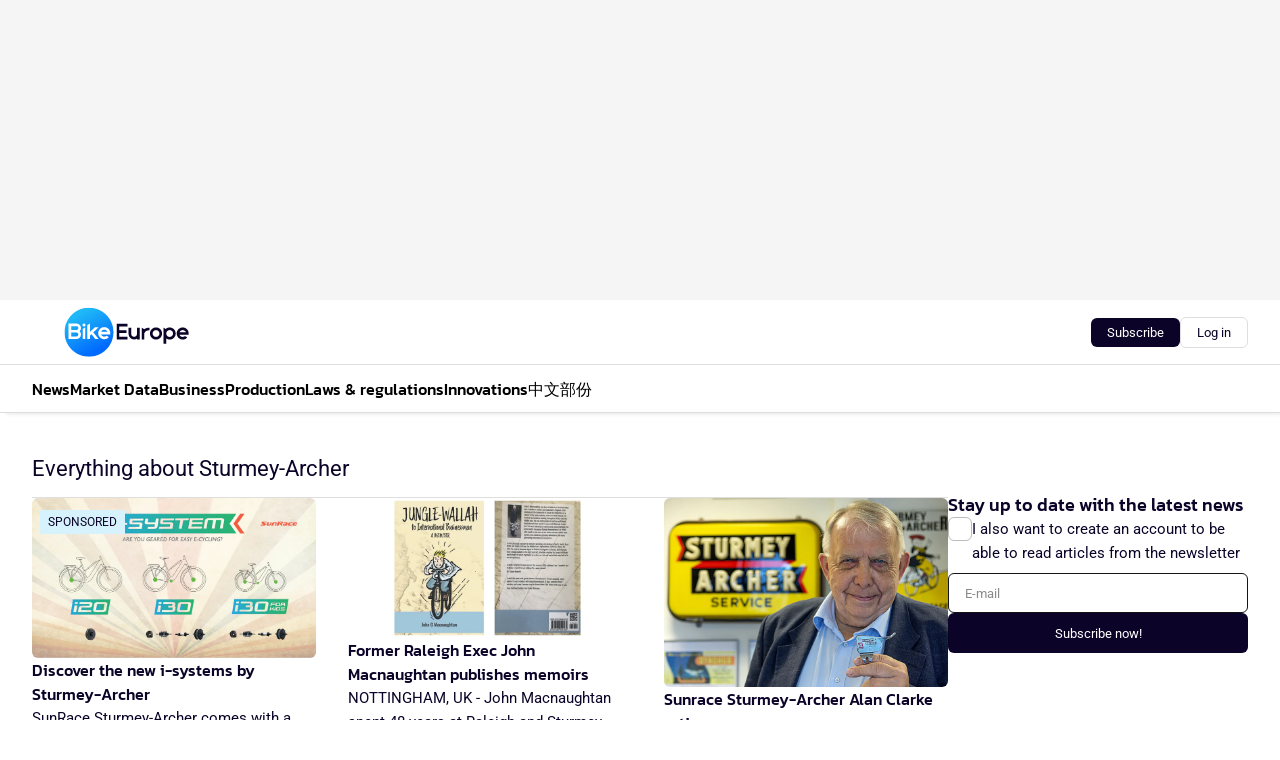

--- FILE ---
content_type: text/html;charset=utf-8
request_url: https://www.bike-eu.com/subject/sturmey-archer
body_size: 255470
content:
<!DOCTYPE html><html  lang="en"><head><meta charset="utf-8"><meta name="viewport" content="width=device-width, initial-scale=1"><title>Read all about Sturmey-Archer</title><link rel="preconnect" href="https://vmn-bike-eu.imgix.net"><script data-vendor="c:salesfeed-TUB6ETxE" async src="https://bikeeurope.strategy3talk.nl/" type="didomi/javascript"></script><style>:root .bike-eu {--logo-sm-height:4rem;
--logo-sm-width:10rem;
--logo-sm-top-offset:0rem;
--logo-md-height:5rem;
--logo-md-width:12.5rem;
--logo-md-top-offset:0rem;
--primary-color:#087ffd;
--primary-color-dark:#0B0428;
--secondary-color:#1EB5F7;
--secondary-color-medium:#D6F3FD;
--secondary-color-light:#D6F3FD;
--label-font:Roboto, sans-serif;
--white-color:#fff;
--black-color:#000;
--grey-color:#838993;
--text-color:var(--primary-color-dark);
--error-color:#e63900;
--warning-color:#e6ac00;
--success-color:#18ad8d;
--article-anchor-color:var(--primary-color);
--alt-color:var(--secondary-color);
--alt-color-medium:var(--secondary-color-medium);
--alt-color-light:var(--secondary-color-light);
--text-h1-font-family:Kanit, serif;
--text-h1-font-weight:500;
--text-h2-font-family:Kanit, serif;
--text-h2-font-weight:500;
--text-h3-font-family:Kanit, serif;
--text-h3-font-weight:500;
--text-h4-font-family:Kanit, serif;
--text-h4-font-weight:500;
--text-intro-font-family:Roboto, sans-serif;
--text-article-body-font-family:Roboto, sans-serif;
--text-body-font-family:Roboto, sans-serif;
--text-section-title-font-family:Roboto, sans-serif;
--text-note-font-family:Roboto, sans-serif;
--text-tag-font-family:Roboto, sans-serif;
--text-tag-font-weight:500;
--text-menu-font-family:Kanit, serif;
--text-menu-font-weight:500;
--text-button-font-family:Roboto, sans-serif;
--text-button-font-weight:500;
--notification-bg-color:rgba(212, 237, 218, 0.94);
--notification-text-color:var(--primary-color-dark);
--notification-link-color:var(--primary-color-dark);
--notification-link-hover-color:var(--primary-color-dark);
--notification-icon-color:var(--primary-color-dark);
--notification-border:0px solid var(--primary-color);}</style><style>:root {
     --adslot-top--small: 15rem;
     --adslot-top--medium: 20rem;
     --adslot-top--large: 30rem;
    }</style><style>.grid[data-v-73a357e0]{display:flex;flex-direction:column}.grid[data-v-73a357e0]>*{margin-top:var(--spacing-5)}.grid>.gapless-bottom[data-v-73a357e0]+*,.grid>.gapless-top[data-v-73a357e0],.grid[data-v-73a357e0]>:first-child{margin-top:0}</style><style>.row-wrapper.sticky[data-v-6bea25a5]{position:sticky;top:0;z-index:var(--level-1-index)}.row-wrapper.padding[data-v-6bea25a5],.row-wrapper.padding_bottom[data-v-6bea25a5],.row-wrapper.padding_inset[data-v-6bea25a5]{padding-bottom:var(--spacing-5)}.row-wrapper.padding[data-v-6bea25a5],.row-wrapper.padding_inset[data-v-6bea25a5],.row-wrapper.padding_top[data-v-6bea25a5]{padding-top:var(--spacing-5)}.row-wrapper.padding_inset[data-v-6bea25a5]{padding-left:var(--spacing-3);padding-right:var(--spacing-3)}@media(min-width:1280px){.row-wrapper.padding_inset[data-v-6bea25a5]{padding-left:var(--spacing-5);padding-right:var(--spacing-5)}}.row-wrapper.section_header[data-v-6bea25a5]{margin-bottom:calc((var(--spacing-5) - var(--spacing-4))*-1)}.row[data-v-6bea25a5]{--gap:3.2rem;display:flex;flex-direction:column;gap:var(--gap);width:100%}.row.reverse[data-v-6bea25a5]{flex-direction:column-reverse}@media(min-width:766px){.row[data-v-6bea25a5],.row.reverse[data-v-6bea25a5]{flex-direction:row}}.row .column[data-v-6bea25a5]:empty{display:none}@media(min-width:766px){.row .column.ad[data-v-6bea25a5]{flex-shrink:0;width:30rem}.row .column.article[data-v-6bea25a5]{margin-right:calc(11.5rem - var(--gap));width:59.2rem}.row .column.article[data-v-6bea25a5]:not(:only-child){margin-left:auto}}.row .column.hero[data-v-6bea25a5]{background-color:var(--neutral-color-1);margin-top:-15rem;padding:var(--spacing-4) var(--spacing-4) 0 var(--spacing-4);z-index:2}@media(min-width:766px){.row .column.hero[data-v-6bea25a5]{padding:calc(var(--spacing-3)*2) var(--spacing-7) 0 var(--spacing-7)}}@media(max-width:766px){.row .column[data-v-6bea25a5]{width:100%!important}}@media(min-width:766px){.row .column.article+.column.ad[data-v-6bea25a5]:empty{display:flex}}.row[data-v-6bea25a5]:has(.column:only-child):has(.hero){flex-direction:row}@media(max-width:766px){.row[data-v-6bea25a5]:has(.column:nth-child(2)):has(.hero){height:auto!important}}.row[data-v-6bea25a5]:has(.column:nth-child(n+3)):has([type=article_highlight]){flex-direction:column}@media(max-width:1280px){.row:has(.column:nth-child(n+3)):has([type=article_highlight]) .column[data-v-6bea25a5]{width:100%!important}}@media(max-width:1280px)and (min-width:766px){.row:has(.column:nth-child(n+3)):has([type=article_highlight]) .column[data-v-6bea25a5]:is(:nth-child(2),:nth-child(3)){width:calc(50% - 1.6rem)!important}}@media(max-width:1280px){.row[data-v-6bea25a5]:has(.column:nth-child(n+3)):has([type=article_highlight]) .component[type=article_highlight]{max-height:100%}}@media(min-width:766px){.row[data-v-6bea25a5]:has(.column:nth-child(n+3)):has([type=article_highlight]){flex-direction:row;flex-wrap:wrap;justify-content:space-between}}@media(min-width:1280px){.row[data-v-6bea25a5]:has(.column:nth-child(n+3)):has([type=article_highlight]){flex-wrap:nowrap;justify-content:unset}}section[data-v-6bea25a5]:not(:has(.row>.column:not(:empty))){display:none}</style><style>.column.article .image-block,.column.article .paywall .cta-block,.column.article .registration-block{padding-left:var(--spacing-5);padding-right:var(--spacing-5)}</style><style>.column[data-v-e27f241f]{display:flex;flex-direction:column}.column>.component[data-v-e27f241f]:not(:first-child){margin-top:var(--spacing-5)}.column>.component:not(:first-child)[type=article_author_dates][data-v-e27f241f],.column>.component:not(:first-child)[type=article_authors][data-v-e27f241f],.column>.component:not(:first-child)[type=article_dates][data-v-e27f241f],.column>.component:not(:first-child)[type=article_intro][data-v-e27f241f],.column>.component:not(:first-child)[type=article_toc_desktop][data-v-e27f241f]{margin-top:var(--spacing-2)}</style><style>.ad-slot-top[data-v-478f03bd]{background-color:var(--neutral-color-2);display:flex;justify-content:center;min-height:var(--adslot-top--small);padding:.75rem 0}@media(min-width:480px){.ad-slot-top[data-v-478f03bd]{min-height:var(--adslot-top--medium)}}@media(min-width:960px){.ad-slot-top[data-v-478f03bd]{min-height:var(--adslot-top--large)}}.hidden[data-v-478f03bd]{display:none}</style><style>[id^=div-gpt-ad][data-v-edcc89be]{align-items:center;display:flex;justify-content:center}[id^=div-gpt-ad][data-v-edcc89be]:empty{display:none}[section=full_width_ad][data-v-edcc89be]{background-color:var(--neutral-color-2);padding:1.6rem 0;position:relative}[section=full_width_ad][data-v-edcc89be]:before{background-color:inherit;content:"";height:100%;margin-right:-50vw;position:absolute;right:51%;top:0;width:150vw;z-index:-1}</style><style>.app-menu-wrapper[data-v-89194ed1]{width:100%}.app-menu[data-v-89194ed1]{z-index:var(--level-1-index)}.app-menu.open .search-bar[data-v-89194ed1]{display:none}.app-menu.fixed[data-v-89194ed1]{max-height:var(--spacing-6)}.menu-bar[data-v-89194ed1]{align-items:center;display:flex;height:4.8rem}.menu-bar.hidden[data-v-89194ed1]{display:none}.menu-bar .container[data-v-89194ed1]{height:100%}nav[data-v-89194ed1]{align-items:center;display:flex;gap:var(--spacing-2);justify-content:space-between}.search[data-v-89194ed1]{margin-left:var(--spacing-3)}.search svg[data-v-89194ed1]{display:block;height:var(--spacing-4);width:var(--spacing-4)}.search-bar[data-v-89194ed1]{display:none}.search-bar.open[data-v-89194ed1]{display:block;flex:1;margin-left:var(--spacing-3)}@media(min-width:960px){.search-bar.open[data-v-89194ed1]{flex:unset;margin-left:0}}.nav-main[data-v-89194ed1]{display:flex;flex-grow:1;opacity:1;overflow:hidden;transition:opacity 125ms ease-in;visibility:visible}.nav-main.open[data-v-89194ed1]{display:none}@media(min-width:960px){.nav-main[data-v-89194ed1]{overflow:visible}}</style><style>.top-bar[data-v-9e4a1bec]{align-items:center;display:flex;height:auto;justify-content:flex-end;padding-bottom:var(--spacing-1);padding-top:var(--spacing-1);position:relative;z-index:var(--level-2-index)}@media(min-width:960px){.top-bar[data-v-9e4a1bec]{padding-bottom:var(--spacing-2);padding-top:var(--spacing-2)}}.top-bar .app-menu[data-v-9e4a1bec]{align-items:center;display:flex;flex:1;gap:var(--spacing-3);justify-content:flex-end;list-style-type:none;margin:0;padding:0;z-index:1}@media(min-width:960px){.top-bar .app-menu[data-v-9e4a1bec]{height:var(--spacing-5);justify-content:space-between}}.top-bar .app-menu .logo-well[data-v-9e4a1bec]{align-items:center;display:flex;gap:var(--spacing-3);margin-right:auto}.top-bar .app-menu button[data-v-9e4a1bec]{align-items:center;background:none;border:none;cursor:pointer;display:flex;height:var(--spacing-5);padding:0;width:3.2rem}@media(min-width:1280px){.top-bar .app-menu button[data-v-9e4a1bec]{display:none}.top-bar .app-menu button.foldout[data-v-9e4a1bec]{display:flex}}.top-bar .app-menu .actions-wrapper[data-v-9e4a1bec]{display:flex;gap:var(--spacing-3);justify-content:flex-end;padding:0}.top-bar .app-menu .actions-wrapper li[data-v-9e4a1bec]{align-items:center;display:flex}.top-bar .app-menu .actions-wrapper li[data-v-9e4a1bec]:empty{display:none}.top-bar .app-menu .languages[data-v-9e4a1bec] a{text-decoration:none;text-transform:uppercase}.top-bar .app-menu .languages[data-v-9e4a1bec] a.active{font-weight:600}.top-bar .app-menu .languages[data-v-9e4a1bec] li:last-child{border-left:2px solid var(--neutral-color-0);margin-left:var(--spacing-1);padding-left:var(--spacing-1)}</style><style>a[data-v-257cf6b6]{align-items:center;cursor:pointer;display:flex}img[data-v-257cf6b6]{height:var(--logo-sm-height);margin-top:var(--logo-sm-top-offset);width:var(--logo-sm-width)}@media(min-width:1280px){img[data-v-257cf6b6]{height:var(--logo-md-height);margin-top:var(--logo-md-top-offset);width:var(--logo-md-width)}}</style><style>.nav-main[data-v-8a1cb5e3]{height:100%;position:relative}.nav-main[data-v-8a1cb5e3]:after{background-image:linear-gradient(90deg,#fff0,#fff);bottom:0;content:"";height:100%;opacity:1;pointer-events:none;position:absolute;right:0;top:0;transition:opacity .25s ease;width:var(--spacing-5)}@media(min-width:960px){.nav-main[data-v-8a1cb5e3]:after{content:none}}.nav-main.end[data-v-8a1cb5e3]:after{opacity:0}.nav-main>ul[data-v-8a1cb5e3]{-ms-overflow-style:none;display:flex;gap:var(--spacing-3);height:100%;list-style-type:none;overflow-x:auto;overflow-y:hidden;padding:0;scroll-behavior:smooth;scrollbar-width:none}@media(min-width:960px){.nav-main>ul[data-v-8a1cb5e3]{gap:var(--spacing-4);overflow-x:visible;overflow-y:visible}}@media(min-width:960px){.nav-main>ul>li:focus .dropdown[data-v-8a1cb5e3],.nav-main>ul>li:focus-within .dropdown[data-v-8a1cb5e3],.nav-main>ul>li:hover .dropdown[data-v-8a1cb5e3]{opacity:1;transform:scale(1) translateY(5px);visibility:visible}}.nav-main>ul>li.active a[data-v-8a1cb5e3]{position:relative}.nav-main>ul>li.active a[data-v-8a1cb5e3]:after{background:var(--active-menu,var(--primary-color));bottom:0;content:"";height:3px;position:absolute;width:100%}</style><style>span[data-v-70aa4d73]{cursor:pointer}a[data-v-70aa4d73],span[data-v-70aa4d73]{align-items:center;color:var(--black-color);display:flex;flex-shrink:0;font-family:var(--text-menu-font-family);font-size:var(--text-menu-sm-font-size);font-weight:var(--text-menu-font-weight);gap:var(--spacing-default);height:100%;position:relative;text-decoration:none;white-space:nowrap;word-break:keep-all}@media(min-width:1280px){a[data-v-70aa4d73],span[data-v-70aa4d73]{font-size:var(--text-menu-md-font-size)}}a .icon[data-v-70aa4d73],span .icon[data-v-70aa4d73]{display:none}@media(min-width:766px){a .icon[data-v-70aa4d73],span .icon[data-v-70aa4d73]{display:block}}.badge[data-v-70aa4d73]{background-color:var(--primary-color);border-radius:var(--border-radius-round);color:var(--neutral-color-1);font-family:var(--local-font-family,var(--text-tag-font-family));font-size:var(--local-font-size,var(--text-tag-sm-font-size));font-weight:var(--local-font-weight,var(--text-tag-font-weight));height:var(--spacing-3);line-height:var(--local-line-height,var(--text-tag-sm-line-height));position:absolute;right:calc(var(--spacing-2)*-1);text-align:center;text-transform:uppercase;top:0;width:var(--spacing-3)}@media(min-width:1280px){.badge[data-v-70aa4d73]{font-size:var(--local-font-size,var(--text-tag-md-font-size));font-weight:var(--local-font-weight,var(--text-tag-md-font-weight,var(--text-tag-font-weight)));line-height:var(--local-line-height,var(--text-tag-md-line-height))}}</style><style>.dropdown[data-v-b5c58b99]{background-color:var(--neutral-color-1);border-radius:var(--border-radius);box-shadow:0 3px 20px #0000001a;display:flex;flex-direction:column;gap:var(--spacing-3);list-style-type:none;opacity:0;padding:var(--spacing-4) 0;position:absolute;transform:scale(.95) translateY(0);transition:all 125ms ease-out;visibility:hidden;width:25rem;z-index:var(--level-2-index)}.dropdown .item a[data-v-b5c58b99]{display:block;font-family:var(--local-font-family,var(--text-body-font-family));font-size:var(--local-font-size,var(--text-body-sm-font-size));font-weight:var(--local-font-weight,var(--text-body-font-weight));line-height:var(--local-line-height,var(--text-body-sm-line-height));padding:0 var(--spacing-4);text-decoration:none}@media(min-width:1280px){.dropdown .item a[data-v-b5c58b99]{font-size:var(--local-font-size,var(--text-body-md-font-size));font-weight:var(--local-font-weight,var(--text-body-md-font-weight,var(--text-body-font-weight)));line-height:var(--local-line-height,var(--text-body-md-line-height))}}.dropdown .item a[data-v-b5c58b99]:hover{color:var(--primary-color)}</style><style>.actions[data-v-2d698aca]{align-items:center;display:flex;gap:var(--spacing-1);justify-content:flex-end}.action[data-v-2d698aca],.relative[data-v-2d698aca]{display:flex;position:relative}.action[data-v-2d698aca]{align-items:center;background:none;border:0;color:var(--primary-color-dark);cursor:pointer;height:2.4rem;outline:none;padding:0;text-decoration:none}.action .count[data-v-2d698aca]{align-items:center;color:var(--neutral-color-1);display:flex;font-family:var(--heading-font);font-size:1.2rem;font-weight:600;justify-content:center;line-height:var(--spacing-3)}.action .count[data-v-2d698aca],.action.unread[data-v-2d698aca]:after{background-color:#e2001a;border-radius:var(--border-radius-round);height:1.6rem;left:var(--spacing-3);position:absolute;top:calc(var(--spacing-1)*-1);width:1.6rem}.action.unread[data-v-2d698aca]:after{content:""}.action .indicator[data-v-2d698aca]{align-items:center;background-color:var(--neutral-color-4);border-radius:100%;display:flex;height:var(--spacing-3);left:var(--spacing-3);position:absolute;top:calc(var(--spacing-1)*-1);width:var(--spacing-3)}.action .indicator.authenticated[data-v-2d698aca]{background-color:#0a9e0a}.action .indicator span[data-v-2d698aca]{color:var(--white-color)}.onboarding[data-v-2d698aca],.user_logged_out[data-v-2d698aca]{position:absolute;right:-.5rem;top:4.2rem}@media(min-width:1280px){.onboarding[data-v-2d698aca],.user_logged_out[data-v-2d698aca]{right:-4rem}}@media(min-width:480px){.user_logged_in[data-v-2d698aca]{left:unset;position:absolute;right:-.5rem;top:4.2rem}}@media(min-width:480px)and (min-width:1280px){.user_logged_in[data-v-2d698aca]{right:-4rem}}.onboarding[data-v-2d698aca]{right:-4.5rem}@media(min-width:1280px){.onboarding[data-v-2d698aca]{right:-4rem}}.dropdown-enter-active[data-v-2d698aca]{transition:all .1s ease-out}.dropdown-leave-active[data-v-2d698aca]{transition:all 75ms ease-in}.dropdown-enter-from[data-v-2d698aca],.dropdown-leave-to[data-v-2d698aca]{opacity:0;transform:scale(.95) translateY(-5px)}.dropdown-enter-to[data-v-2d698aca],.dropdown-leave-from[data-v-2d698aca]{opacity:1;transform:scale(1) translateY(0)}</style><style>.app-menu-user-logged-out[data-v-89d7b9b6]{background-color:var(--neutral-color-1);border-radius:var(--border-radius);box-shadow:0 0 10px 5px #0000001a;width:30rem;z-index:var(--level-2-index)}.app-menu-user-logged-out[data-v-89d7b9b6]:before{background-color:var(--neutral-color-1);content:"";height:2rem;position:absolute;right:1.2rem;top:-1rem;transform:rotate(45deg);width:2rem}@media(min-width:1280px){.app-menu-user-logged-out[data-v-89d7b9b6]:before{right:4.7rem}}.app-menu-user-logged-out .close[data-v-89d7b9b6]{all:unset;align-self:flex-end;cursor:pointer;position:absolute;right:var(--spacing-2);top:var(--spacing-2);z-index:1}.app-menu-user-logged-out .close+li[data-v-89d7b9b6]{border-top:none;margin-top:0}.app-menu-user-logged-out ul[data-v-89d7b9b6]{display:flex;flex-direction:column;list-style-type:none;padding:var(--spacing-1) 0}.app-menu-user-logged-out ul>li[data-v-89d7b9b6]{border-top:1px solid var(--border-color);padding:var(--spacing-1) var(--spacing-4);position:relative}.app-menu-user-logged-out ul>li[data-v-89d7b9b6]:first-of-type{padding-right:var(--spacing-5)}.app-menu-user-logged-out ul>li+li.remove-border[data-v-89d7b9b6],.app-menu-user-logged-out ul>li.remove-border+li[data-v-89d7b9b6],.app-menu-user-logged-out ul>li[data-v-89d7b9b6]:first-child{border-top:none;margin-top:0}.app-menu-user-logged-out ul>li[data-v-89d7b9b6]:empty{display:none}.app-menu-user-logged-out ul>li p[data-v-89d7b9b6],.app-menu-user-logged-out ul>li span[data-v-89d7b9b6]:not(.icon){display:inline-block;font-family:var(--local-font-family,var(--text-body-font-family));font-size:var(--local-font-size,var(--text-body-sm-font-size));font-weight:var(--local-font-weight,var(--text-body-font-weight));line-height:var(--local-line-height,var(--text-body-sm-line-height));overflow:hidden;text-overflow:ellipsis;width:100%}@media(min-width:1280px){.app-menu-user-logged-out ul>li p[data-v-89d7b9b6],.app-menu-user-logged-out ul>li span[data-v-89d7b9b6]:not(.icon){font-size:var(--local-font-size,var(--text-body-md-font-size));font-weight:var(--local-font-weight,var(--text-body-md-font-weight,var(--text-body-font-weight)));line-height:var(--local-line-height,var(--text-body-md-line-height))}}.app-menu-user-logged-out ul>li.highlight[data-v-89d7b9b6]{animation:shadow-pulse-89d7b9b6 .5s infinite alternate}.app-menu-user-logged-out ul>li.highlight+li[data-v-89d7b9b6]{border-top:none}.app-menu-user-logged-out ul>li .link[data-v-89d7b9b6]{all:unset;align-items:center;cursor:pointer;display:flex;font-family:var(--local-font-family,var(--text-body-font-family));font-size:var(--local-font-size,var(--text-body-sm-font-size));font-weight:var(--local-font-weight,var(--text-body-font-weight));justify-content:space-between;line-height:var(--local-line-height,var(--text-body-sm-line-height));-webkit-text-decoration:solid underline transparent 1px;text-decoration:solid underline transparent 1px;text-underline-offset:var(--spacing-default);transition:color var(--transition-speed),text-decoration-color var(--transition-speed);vertical-align:text-top}@media(min-width:1280px){.app-menu-user-logged-out ul>li .link[data-v-89d7b9b6]{font-size:var(--local-font-size,var(--text-body-md-font-size));font-weight:var(--local-font-weight,var(--text-body-md-font-weight,var(--text-body-font-weight)));line-height:var(--local-line-height,var(--text-body-md-line-height))}}.app-menu-user-logged-out ul>li .link[data-v-89d7b9b6]:hover{text-decoration-color:#000}.app-menu-user-logged-out ul>li .link.small[data-v-89d7b9b6]{font-family:var(--local-font-family,var(--text-note-font-family));font-size:var(--local-font-size,var(--text-note-sm-font-size));font-weight:var(--local-font-weight,var(--text-note-font-weight));line-height:var(--local-line-height,var(--text-note-sm-line-height));margin-bottom:var(--spacing-2);margin-top:.4rem;text-decoration:underline}.app-menu-user-logged-out ul>li .link.small[data-v-89d7b9b6]:hover{text-decoration-color:transparent}@media(min-width:1280px){.app-menu-user-logged-out ul>li .link.small[data-v-89d7b9b6]{font-size:var(--local-font-size,var(--text-note-md-font-size));font-weight:var(--local-font-weight,var(--text-note-md-font-weight,var(--text-note-font-weight)));line-height:var(--local-line-height,var(--text-note-md-line-height))}}.app-menu-user-logged-out ul>li .toggle[data-v-89d7b9b6]{align-items:center;display:flex;font-family:var(--local-font-family,var(--text-body-font-family));font-size:var(--local-font-size,var(--text-body-sm-font-size));font-weight:var(--local-font-weight,var(--text-body-font-weight));gap:var(--spacing-1);justify-content:space-between;line-height:var(--local-line-height,var(--text-body-sm-line-height))}@media(min-width:1280px){.app-menu-user-logged-out ul>li .toggle[data-v-89d7b9b6]{font-size:var(--local-font-size,var(--text-body-md-font-size));font-weight:var(--local-font-weight,var(--text-body-md-font-weight,var(--text-body-font-weight)));line-height:var(--local-line-height,var(--text-body-md-line-height))}}.app-menu-user-logged-out ul>li .toggle .icon[data-v-89d7b9b6]{flex-shrink:0;margin-left:auto}@keyframes shadow-pulse-89d7b9b6{0%{box-shadow:var(--primary-color) 0 0 3px 2px}to{box-shadow:var(--primary-color) 0 0 6px 2px}}</style><style>section[data-v-20e6bee7]{display:flex;flex-direction:column;gap:var(--spacing-4)}section .summaries[data-v-20e6bee7]{--gap:3.2rem;display:grid;gap:var(--gap);list-style-type:none;padding:0}section .summaries.base\:columns\:1[data-v-20e6bee7]{grid-template-columns:repeat(1,minmax(0,1fr))}section .summaries.base\:columns\:2[data-v-20e6bee7]{grid-template-columns:repeat(2,minmax(0,1fr))}section .summaries.base\:columns\:3[data-v-20e6bee7]{grid-template-columns:repeat(3,minmax(0,1fr))}section .summaries.base\:columns\:4[data-v-20e6bee7]{grid-template-columns:repeat(4,minmax(0,1fr))}section .summaries.base\:slider-on[data-v-20e6bee7]{-webkit-overflow-scrolling:touch;display:flex;flex-wrap:nowrap;margin-left:calc(var(--spacing-3)*-1);margin-right:calc(var(--spacing-3)*-1);overflow-x:auto;padding:0 var(--spacing-3);scroll-padding:0 var(--spacing-3);scroll-snap-type:x mandatory}section .summaries.base\:slider-on[data-v-20e6bee7]>*{min-width:clamp(22.5rem,50%,100%);scroll-snap-align:start}section .summaries.base\:slider-off[data-v-20e6bee7]{display:grid;margin-left:0;margin-right:0;overflow-x:initial;padding:0}section .summaries.base\:slider-off[data-v-20e6bee7]>*{min-width:auto}@media(min-width:375px){section .summaries.mobile\:columns\:1[data-v-20e6bee7]{grid-template-columns:repeat(1,minmax(0,1fr))}section .summaries.mobile\:columns\:2[data-v-20e6bee7]{grid-template-columns:repeat(2,minmax(0,1fr))}section .summaries.mobile\:columns\:3[data-v-20e6bee7]{grid-template-columns:repeat(3,minmax(0,1fr))}section .summaries.mobile\:columns\:4[data-v-20e6bee7]{grid-template-columns:repeat(4,minmax(0,1fr))}section .summaries.mobile\:slider-on[data-v-20e6bee7]{-webkit-overflow-scrolling:touch;display:flex;flex-wrap:nowrap;margin-left:calc(var(--spacing-3)*-1);margin-right:calc(var(--spacing-3)*-1);overflow-x:auto;padding:0 var(--spacing-3);scroll-padding:0 var(--spacing-3);scroll-snap-type:x mandatory}section .summaries.mobile\:slider-on[data-v-20e6bee7]>*{min-width:clamp(22.5rem,50%,100%);scroll-snap-align:start}section .summaries.mobile\:slider-off[data-v-20e6bee7]{display:grid;margin-left:0;margin-right:0;overflow-x:initial;padding:0}section .summaries.mobile\:slider-off[data-v-20e6bee7]>*{min-width:auto}}@media(min-width:766px){section .summaries.tablet\:columns\:1[data-v-20e6bee7]{grid-template-columns:repeat(1,minmax(0,1fr))}section .summaries.tablet\:columns\:2[data-v-20e6bee7]{grid-template-columns:repeat(2,minmax(0,1fr))}section .summaries.tablet\:columns\:3[data-v-20e6bee7]{grid-template-columns:repeat(3,minmax(0,1fr))}section .summaries.tablet\:columns\:4[data-v-20e6bee7]{grid-template-columns:repeat(4,minmax(0,1fr))}section .summaries.tablet\:slider-on[data-v-20e6bee7]{-webkit-overflow-scrolling:touch;display:flex;flex-wrap:nowrap;margin-left:calc(var(--spacing-3)*-1);margin-right:calc(var(--spacing-3)*-1);overflow-x:auto;padding:0 var(--spacing-3);scroll-padding:0 var(--spacing-3);scroll-snap-type:x mandatory}section .summaries.tablet\:slider-on[data-v-20e6bee7]>*{min-width:clamp(22.5rem,50%,100%);scroll-snap-align:start}section .summaries.tablet\:slider-off[data-v-20e6bee7]{display:grid;margin-left:0;margin-right:0;overflow-x:initial;padding:0}section .summaries.tablet\:slider-off[data-v-20e6bee7]>*{min-width:auto}}@media(min-width:1024px){section .summaries.desktop\:columns\:1[data-v-20e6bee7]{grid-template-columns:repeat(1,minmax(0,1fr))}section .summaries.desktop\:columns\:2[data-v-20e6bee7]{grid-template-columns:repeat(2,minmax(0,1fr))}section .summaries.desktop\:columns\:3[data-v-20e6bee7]{grid-template-columns:repeat(3,minmax(0,1fr))}section .summaries.desktop\:columns\:4[data-v-20e6bee7]{grid-template-columns:repeat(4,minmax(0,1fr))}section .summaries.desktop\:slider-on[data-v-20e6bee7]{-webkit-overflow-scrolling:touch;display:flex;flex-wrap:nowrap;margin-left:calc(var(--spacing-3)*-1);margin-right:calc(var(--spacing-3)*-1);overflow-x:auto;padding:0 var(--spacing-3);scroll-padding:0 var(--spacing-3);scroll-snap-type:x mandatory}section .summaries.desktop\:slider-on[data-v-20e6bee7]>*{min-width:clamp(22.5rem,50%,100%);scroll-snap-align:start}section .summaries.desktop\:slider-off[data-v-20e6bee7]{display:grid;margin-left:0;margin-right:0;overflow-x:initial;padding:0}section .summaries.desktop\:slider-off[data-v-20e6bee7]>*{min-width:auto}}.list[data-v-20e6bee7]{display:flex;flex-direction:column;gap:var(--spacing-4)}a.more-link[data-v-20e6bee7]{font-family:var(--local-font-family,var(--text-h4-font-family));font-size:var(--local-font-size,var(--text-h4-sm-font-size));font-weight:var(--local-font-weight,var(--text-h4-font-weight));line-height:var(--local-line-height,var(--text-h4-sm-line-height))}@media(min-width:1280px){a.more-link[data-v-20e6bee7]{font-size:var(--local-font-size,var(--text-h4-md-font-size));font-weight:var(--local-font-weight,var(--text-h4-md-font-weight,var(--text-h4-font-weight)));line-height:var(--local-line-height,var(--text-h4-md-line-height))}}@media(min-width:766px){a.more-link[data-v-20e6bee7]{display:none}}</style><style>.head[data-v-334a27b8]{display:flex;flex-direction:column;justify-content:space-between}@media(min-width:480px){.head[data-v-334a27b8]{align-items:center;flex-direction:row}.head>.more-link[data-v-334a27b8]{margin-left:auto}}.head.line[data-v-334a27b8]{border-bottom:1px solid var(--neutral-color-3);padding-bottom:var(--spacing-2)}.head .more-link[data-v-334a27b8]{display:none}@media(min-width:766px){.head .more-link[data-v-334a27b8]{align-items:center;display:flex;gap:.4rem}}aside[data-v-334a27b8]{align-items:center;display:flex;gap:.5rem}aside.center[data-v-334a27b8]{flex-grow:1;justify-content:center}aside.right[data-v-334a27b8]{flex-grow:1;justify-content:flex-end}aside .heading[data-v-334a27b8]{text-wrap:balance}aside .heading a[data-v-334a27b8]{display:inline-block;text-decoration:none}@media(min-width:766px){aside .heading a[data-v-334a27b8]{display:none}}aside .heading span[data-v-334a27b8]{color:var(--primary-color);display:inline-block;font-family:var(--heading-font);margin-left:var(--spacing-1)}</style><style>.h1[data-v-8c79387e]{font-family:var(--local-font-family,var(--text-h1-font-family));font-size:var(--local-font-size,var(--text-h1-sm-font-size));font-weight:var(--local-font-weight,var(--text-h1-font-weight));line-height:var(--local-line-height,var(--text-h1-sm-line-height))}@media(min-width:1280px){.h1[data-v-8c79387e]{font-size:var(--local-font-size,var(--text-h1-md-font-size));font-weight:var(--local-font-weight,var(--text-h1-md-font-weight,var(--text-h1-font-weight)));line-height:var(--local-line-height,var(--text-h1-md-line-height))}}.h2[data-v-8c79387e]{font-family:var(--local-font-family,var(--text-h2-font-family));font-size:var(--local-font-size,var(--text-h2-sm-font-size));font-weight:var(--local-font-weight,var(--text-h2-font-weight));line-height:var(--local-line-height,var(--text-h2-sm-line-height))}@media(min-width:1280px){.h2[data-v-8c79387e]{font-size:var(--local-font-size,var(--text-h2-md-font-size));font-weight:var(--local-font-weight,var(--text-h2-md-font-weight,var(--text-h2-font-weight)));line-height:var(--local-line-height,var(--text-h2-md-line-height))}}.h3[data-v-8c79387e]{font-family:var(--local-font-family,var(--text-h3-font-family));font-size:var(--local-font-size,var(--text-h3-sm-font-size));font-weight:var(--local-font-weight,var(--text-h3-font-weight));line-height:var(--local-line-height,var(--text-h3-sm-line-height))}@media(min-width:1280px){.h3[data-v-8c79387e]{font-size:var(--local-font-size,var(--text-h3-md-font-size));font-weight:var(--local-font-weight,var(--text-h3-md-font-weight,var(--text-h3-font-weight)));line-height:var(--local-line-height,var(--text-h3-md-line-height))}}.h4[data-v-8c79387e]{font-family:var(--local-font-family,var(--text-h4-font-family));font-size:var(--local-font-size,var(--text-h4-sm-font-size));font-weight:var(--local-font-weight,var(--text-h4-font-weight));line-height:var(--local-line-height,var(--text-h4-sm-line-height))}@media(min-width:1280px){.h4[data-v-8c79387e]{font-size:var(--local-font-size,var(--text-h4-md-font-size));font-weight:var(--local-font-weight,var(--text-h4-md-font-weight,var(--text-h4-font-weight)));line-height:var(--local-line-height,var(--text-h4-md-line-height))}}.hero[data-v-8c79387e]{font-family:var(--local-font-family,var(--text-hero-font-family));font-size:var(--local-font-size,var(--text-hero-sm-font-size));font-weight:var(--local-font-weight,var(--text-hero-font-weight));line-height:var(--local-line-height,var(--text-hero-sm-line-height))}@media(min-width:1280px){.hero[data-v-8c79387e]{font-size:var(--local-font-size,var(--text-hero-md-font-size));font-weight:var(--local-font-weight,var(--text-hero-md-font-weight,var(--text-hero-font-weight)));line-height:var(--local-line-height,var(--text-hero-md-line-height))}}.section-title[data-v-8c79387e]{font-family:var(--local-font-family,var(--text-section-title-font-family));font-size:var(--local-font-size,var(--text-section-title-sm-font-size));font-weight:var(--local-font-weight,var(--text-section-title-font-weight));line-height:var(--local-line-height,var(--text-section-title-sm-line-height))}@media(min-width:1280px){.section-title[data-v-8c79387e]{font-size:var(--local-font-size,var(--text-section-title-md-font-size));font-weight:var(--local-font-weight,var(--text-section-title-md-font-weight,var(--text-section-title-font-weight)));line-height:var(--local-line-height,var(--text-section-title-md-line-height))}}</style><style>.summary[data-v-f4bcf150]{align-items:flex-start;display:flex;gap:var(--spacing-3);height:100%;text-decoration:none}.summary:hover h2[data-v-f4bcf150]{text-decoration:underline;text-decoration-color:var(--neutral-color-0);text-underline-offset:var(--spacing-default);transition:-webkit-text-decoration var(--transition-speed) ease;transition:text-decoration var(--transition-speed) ease;transition:text-decoration var(--transition-speed) ease,-webkit-text-decoration var(--transition-speed) ease}.summary:hover:not(.highlight) img[data-v-f4bcf150]{transform:scale(1.1)}.summary:hover.highlight[data-v-f4bcf150]{box-shadow:0 2px 8px #0003;transform:translateY(calc(var(--spacing-default)*-1))}.summary.highlight[data-v-f4bcf150]{background-color:var(--white-color);border-radius:var(--border-radius);box-shadow:0 0 5px 1px #0000001a;transform:translateZ(0);transition:transform .3s ease,box-shadow .3s ease;will-change:transform,box-shadow}.summary.highlight .content[data-v-f4bcf150]{padding:var(--spacing-3)}.summary.read h2[data-v-f4bcf150]{opacity:.5}.summary.base\:image-position\:right .content[data-v-f4bcf150]{order:1}.summary.base\:image-position\:right figure[data-v-f4bcf150]{order:2}.summary.base\:hide\:bookmark_image .bookmark_image[data-v-f4bcf150],.summary.base\:hide\:bookmark_meta .bookmark_meta[data-v-f4bcf150],.summary.base\:hide\:bookmark_title .bookmark_title[data-v-f4bcf150],.summary.base\:hide\:description .description[data-v-f4bcf150],.summary.base\:hide\:image figure[data-v-f4bcf150],.summary.base\:hide\:keyword .keyword[data-v-f4bcf150],.summary.base\:hide\:meta .meta[data-v-f4bcf150],.summary.base\:hide\:time .time[data-v-f4bcf150]{display:none}.summary.base\:show\:bookmark_image .bookmark_image[data-v-f4bcf150],.summary.base\:show\:bookmark_meta .bookmark_meta[data-v-f4bcf150],.summary.base\:show\:bookmark_title .bookmark_title[data-v-f4bcf150]{display:flex}.summary.base\:orientation\:horizontal[data-v-f4bcf150]{flex-direction:row}.summary.base\:orientation\:horizontal figure[data-v-f4bcf150]{flex-shrink:0;width:35%}.summary.base\:orientation\:horizontal.highlight figure[data-v-f4bcf150]{border-bottom-right-radius:0;border-top-right-radius:0}.summary.base\:image\:square figure[data-v-f4bcf150]{aspect-ratio:1;height:calc(var(--spacing-5)*2);width:calc(var(--spacing-5)*2)}@media(min-width:960px){.summary.base\:image\:square figure[data-v-f4bcf150]{height:calc(var(--spacing-2) + var(--spacing-7));width:calc(var(--spacing-2) + var(--spacing-7))}}.summary.base\:image\:square img[data-v-f4bcf150]{aspect-ratio:1}.summary.base\:image\:square_small figure[data-v-f4bcf150]{aspect-ratio:1;height:calc(var(--spacing-5)*2);width:calc(var(--spacing-5)*2)}.summary.base\:image\:square_small img[data-v-f4bcf150]{aspect-ratio:1}.summary.base\:orientation\:vertical[data-v-f4bcf150]{flex-direction:column}.summary.base\:orientation\:vertical.highlight figure[data-v-f4bcf150]{border-bottom-left-radius:0;border-bottom-right-radius:0}.summary.base\:orientation\:vertical.highlight .content[data-v-f4bcf150]{padding-top:0}.summary.base\:lines-headline\:1 .headline[data-v-f4bcf150],.summary.base\:lines\:1 .description[data-v-f4bcf150]{-webkit-line-clamp:1;line-clamp:1}.summary.base\:lines-headline\:2 .headline[data-v-f4bcf150],.summary.base\:lines\:2 .description[data-v-f4bcf150]{-webkit-line-clamp:2;line-clamp:2}.summary.base\:lines-headline\:3 .headline[data-v-f4bcf150],.summary.base\:lines\:3 .description[data-v-f4bcf150]{-webkit-line-clamp:3;line-clamp:3}.summary.base\:lines-headline\:4 .headline[data-v-f4bcf150],.summary.base\:lines\:4 .description[data-v-f4bcf150]{-webkit-line-clamp:4;line-clamp:4}.summary.base\:lines-headline\:5 .headline[data-v-f4bcf150],.summary.base\:lines\:5 .description[data-v-f4bcf150]{-webkit-line-clamp:5;line-clamp:5}.summary.base\:lines-headline\:6 .headline[data-v-f4bcf150],.summary.base\:lines\:6 .description[data-v-f4bcf150]{-webkit-line-clamp:6;line-clamp:6}.summary.base\:headline-variant\:h1 .headline[data-v-f4bcf150]{font-family:var(--local-font-family,var(--text-h1-font-family));font-size:var(--local-font-size,var(--text-h1-sm-font-size));font-weight:var(--local-font-weight,var(--text-h1-font-weight));line-height:var(--local-line-height,var(--text-h1-sm-line-height))}@media(min-width:1280px){.summary.base\:headline-variant\:h1 .headline[data-v-f4bcf150]{font-size:var(--local-font-size,var(--text-h1-md-font-size));font-weight:var(--local-font-weight,var(--text-h1-md-font-weight,var(--text-h1-font-weight)));line-height:var(--local-line-height,var(--text-h1-md-line-height))}}.summary.base\:headline-variant\:h2 .headline[data-v-f4bcf150]{font-family:var(--local-font-family,var(--text-h2-font-family));font-size:var(--local-font-size,var(--text-h2-sm-font-size));font-weight:var(--local-font-weight,var(--text-h2-font-weight));line-height:var(--local-line-height,var(--text-h2-sm-line-height))}@media(min-width:1280px){.summary.base\:headline-variant\:h2 .headline[data-v-f4bcf150]{font-size:var(--local-font-size,var(--text-h2-md-font-size));font-weight:var(--local-font-weight,var(--text-h2-md-font-weight,var(--text-h2-font-weight)));line-height:var(--local-line-height,var(--text-h2-md-line-height))}}.summary.base\:headline-variant\:h3 .headline[data-v-f4bcf150]{font-family:var(--local-font-family,var(--text-h3-font-family));font-size:var(--local-font-size,var(--text-h3-sm-font-size));font-weight:var(--local-font-weight,var(--text-h3-font-weight));line-height:var(--local-line-height,var(--text-h3-sm-line-height))}@media(min-width:1280px){.summary.base\:headline-variant\:h3 .headline[data-v-f4bcf150]{font-size:var(--local-font-size,var(--text-h3-md-font-size));font-weight:var(--local-font-weight,var(--text-h3-md-font-weight,var(--text-h3-font-weight)));line-height:var(--local-line-height,var(--text-h3-md-line-height))}}.summary.base\:headline-variant\:h4 .headline[data-v-f4bcf150]{font-family:var(--local-font-family,var(--text-h4-font-family));font-size:var(--local-font-size,var(--text-h4-sm-font-size));font-weight:var(--local-font-weight,var(--text-h4-font-weight));line-height:var(--local-line-height,var(--text-h4-sm-line-height))}@media(min-width:1280px){.summary.base\:headline-variant\:h4 .headline[data-v-f4bcf150]{font-size:var(--local-font-size,var(--text-h4-md-font-size));font-weight:var(--local-font-weight,var(--text-h4-md-font-weight,var(--text-h4-font-weight)));line-height:var(--local-line-height,var(--text-h4-md-line-height))}}.summary.base\:label-position\:content .label-content[data-v-f4bcf150]{display:flex}.summary.base\:label-position\:content .label-image[data-v-f4bcf150],.summary.base\:label-position\:content .label-title[data-v-f4bcf150],.summary.base\:label-position\:image .label-content[data-v-f4bcf150]{display:none}.summary.base\:label-position\:image .label-image[data-v-f4bcf150]{display:flex}.summary.base\:label-position\:image .label-title[data-v-f4bcf150],.summary.base\:label-position\:title .label-content[data-v-f4bcf150],.summary.base\:label-position\:title .label-image[data-v-f4bcf150]{display:none}.summary.base\:label-position\:title .label-title[data-v-f4bcf150]{display:inline-flex}.summary.base\:text-wrap-balance .headline[data-v-f4bcf150]{text-wrap:balance}.summary.base\:text-wrap-auto .headline[data-v-f4bcf150]{text-wrap:auto}@media(min-width:375px){.summary.mobile\:hide\:meta .meta[data-v-f4bcf150]{display:none}.summary.mobile\:show\:meta .meta[data-v-f4bcf150]{display:inherit}.summary.mobile\:hide\:image .image[data-v-f4bcf150]{display:none}.summary.mobile\:show\:image .image[data-v-f4bcf150]{display:inherit}.summary.mobile\:hide\:description .description[data-v-f4bcf150]{display:none}.summary.mobile\:show\:description .description[data-v-f4bcf150]{display:-webkit-box}.summary.mobile\:hide\:time .time[data-v-f4bcf150]{display:none}.summary.mobile\:show\:time .time[data-v-f4bcf150]{display:inherit}.summary.mobile\:hide\:keyword .keyword[data-v-f4bcf150]{display:none}.summary.mobile\:show\:keyword .keyword[data-v-f4bcf150]{display:inherit}.summary.mobile\:hide\:bookmark_meta .bookmark_meta[data-v-f4bcf150]{display:none}.summary.mobile\:show\:bookmark_meta .bookmark_meta[data-v-f4bcf150]{display:inherit}.summary.mobile\:hide\:bookmark_image .bookmark_image[data-v-f4bcf150]{display:none}.summary.mobile\:show\:bookmark_image .bookmark_image[data-v-f4bcf150]{display:inherit}.summary.mobile\:hide\:bookmark_title .bookmark_title[data-v-f4bcf150]{display:none}.summary.mobile\:show\:bookmark_title .bookmark_title[data-v-f4bcf150]{display:inherit}.summary.mobile\:image\:square figure[data-v-f4bcf150]{aspect-ratio:1;flex-shrink:0;height:calc(var(--spacing-5)*2);width:calc(var(--spacing-5)*2)}.summary.mobile\:image\:square img[data-v-f4bcf150]{aspect-ratio:1}.summary.mobile\:orientation\:horizontal[data-v-f4bcf150]{flex-direction:row}.summary.mobile\:orientation\:horizontal figure[data-v-f4bcf150]{flex-shrink:0;height:auto;width:35%}.summary.mobile\:image\:16-9 figure[data-v-f4bcf150]{aspect-ratio:16/9;height:auto}.summary.mobile\:image\:16-9 img[data-v-f4bcf150]{aspect-ratio:16/9}.summary.mobile\:orientation\:vertical[data-v-f4bcf150]{flex-direction:column}.summary.mobile\:orientation\:vertical figure[data-v-f4bcf150]{width:100%}.summary.mobile\:orientation\:vertical.highlight figure[data-v-f4bcf150]{border-bottom-left-radius:0;border-bottom-right-radius:0;border-top-left-radius:var(--border-radius);border-top-right-radius:var(--border-radius)}.summary.mobile\:orientation\:vertical.highlight .content[data-v-f4bcf150]{padding-top:0}.summary.mobile\:image-position\:left figure[data-v-f4bcf150]{order:1}.summary.mobile\:image-position\:left .content[data-v-f4bcf150],.summary.mobile\:image-position\:right figure[data-v-f4bcf150]{order:2}.summary.mobile\:image-position\:right .content[data-v-f4bcf150]{order:1}.summary.mobile\:lines-headline\:1 .headline[data-v-f4bcf150],.summary.mobile\:lines\:1 .description[data-v-f4bcf150]{-webkit-line-clamp:1;line-clamp:1}.summary.mobile\:lines-headline\:2 .headline[data-v-f4bcf150],.summary.mobile\:lines\:2 .description[data-v-f4bcf150]{-webkit-line-clamp:2;line-clamp:2}.summary.mobile\:lines-headline\:3 .headline[data-v-f4bcf150],.summary.mobile\:lines\:3 .description[data-v-f4bcf150]{-webkit-line-clamp:3;line-clamp:3}.summary.mobile\:lines-headline\:4 .headline[data-v-f4bcf150],.summary.mobile\:lines\:4 .description[data-v-f4bcf150]{-webkit-line-clamp:4;line-clamp:4}.summary.mobile\:lines-headline\:5 .headline[data-v-f4bcf150],.summary.mobile\:lines\:5 .description[data-v-f4bcf150]{-webkit-line-clamp:5;line-clamp:5}.summary.mobile\:lines-headline\:6 .headline[data-v-f4bcf150],.summary.mobile\:lines\:6 .description[data-v-f4bcf150]{-webkit-line-clamp:6;line-clamp:6}.summary.mobile\:headline-variant\:h1 .headline[data-v-f4bcf150]{font-family:var(--local-font-family,var(--text-h1-font-family));font-size:var(--local-font-size,var(--text-h1-sm-font-size));font-weight:var(--local-font-weight,var(--text-h1-font-weight));line-height:var(--local-line-height,var(--text-h1-sm-line-height))}}@media(min-width:375px)and (min-width:1280px){.summary.mobile\:headline-variant\:h1 .headline[data-v-f4bcf150]{font-size:var(--local-font-size,var(--text-h1-md-font-size));font-weight:var(--local-font-weight,var(--text-h1-md-font-weight,var(--text-h1-font-weight)));line-height:var(--local-line-height,var(--text-h1-md-line-height))}}@media(min-width:375px){.summary.mobile\:headline-variant\:h2 .headline[data-v-f4bcf150]{font-family:var(--local-font-family,var(--text-h2-font-family));font-size:var(--local-font-size,var(--text-h2-sm-font-size));font-weight:var(--local-font-weight,var(--text-h2-font-weight));line-height:var(--local-line-height,var(--text-h2-sm-line-height))}}@media(min-width:375px)and (min-width:1280px){.summary.mobile\:headline-variant\:h2 .headline[data-v-f4bcf150]{font-size:var(--local-font-size,var(--text-h2-md-font-size));font-weight:var(--local-font-weight,var(--text-h2-md-font-weight,var(--text-h2-font-weight)));line-height:var(--local-line-height,var(--text-h2-md-line-height))}}@media(min-width:375px){.summary.mobile\:headline-variant\:h3 .headline[data-v-f4bcf150]{font-family:var(--local-font-family,var(--text-h3-font-family));font-size:var(--local-font-size,var(--text-h3-sm-font-size));font-weight:var(--local-font-weight,var(--text-h3-font-weight));line-height:var(--local-line-height,var(--text-h3-sm-line-height))}}@media(min-width:375px)and (min-width:1280px){.summary.mobile\:headline-variant\:h3 .headline[data-v-f4bcf150]{font-size:var(--local-font-size,var(--text-h3-md-font-size));font-weight:var(--local-font-weight,var(--text-h3-md-font-weight,var(--text-h3-font-weight)));line-height:var(--local-line-height,var(--text-h3-md-line-height))}}@media(min-width:375px){.summary.mobile\:headline-variant\:h4 .headline[data-v-f4bcf150]{font-family:var(--local-font-family,var(--text-h4-font-family));font-size:var(--local-font-size,var(--text-h4-sm-font-size));font-weight:var(--local-font-weight,var(--text-h4-font-weight));line-height:var(--local-line-height,var(--text-h4-sm-line-height))}}@media(min-width:375px)and (min-width:1280px){.summary.mobile\:headline-variant\:h4 .headline[data-v-f4bcf150]{font-size:var(--local-font-size,var(--text-h4-md-font-size));font-weight:var(--local-font-weight,var(--text-h4-md-font-weight,var(--text-h4-font-weight)));line-height:var(--local-line-height,var(--text-h4-md-line-height))}}@media(min-width:375px){.summary.mobile\:label-position\:image .label-image[data-v-f4bcf150]{display:flex}.summary.mobile\:label-position\:content .label-image[data-v-f4bcf150],.summary.mobile\:label-position\:image .label-content[data-v-f4bcf150],.summary.mobile\:label-position\:image .label-title[data-v-f4bcf150]{display:none}.summary.mobile\:label-position\:content .label-content[data-v-f4bcf150]{display:flex}.summary.mobile\:label-position\:content .label-title[data-v-f4bcf150],.summary.mobile\:label-position\:title .label-content[data-v-f4bcf150],.summary.mobile\:label-position\:title .label-image[data-v-f4bcf150]{display:none}.summary.mobile\:label-position\:title .label-title[data-v-f4bcf150]{display:inline-flex}.summary.mobile\:text-wrap-balance .headline[data-v-f4bcf150]{text-wrap:balance}.summary.mobile\:text-wrap-auto .headline[data-v-f4bcf150]{text-wrap:auto}}@media(min-width:766px){.summary.tablet\:hide\:meta .meta[data-v-f4bcf150]{display:none}.summary.tablet\:show\:meta .meta[data-v-f4bcf150]{display:inherit}.summary.tablet\:hide\:image .image[data-v-f4bcf150]{display:none}.summary.tablet\:show\:image .image[data-v-f4bcf150]{display:inherit}.summary.tablet\:hide\:description .description[data-v-f4bcf150]{display:none}.summary.tablet\:show\:description .description[data-v-f4bcf150]{display:-webkit-box}.summary.tablet\:hide\:time .time[data-v-f4bcf150]{display:none}.summary.tablet\:show\:time .time[data-v-f4bcf150]{display:inherit}.summary.tablet\:hide\:keyword .keyword[data-v-f4bcf150]{display:none}.summary.tablet\:show\:keyword .keyword[data-v-f4bcf150]{display:inherit}.summary.tablet\:hide\:bookmark_meta .bookmark_meta[data-v-f4bcf150]{display:none}.summary.tablet\:show\:bookmark_meta .bookmark_meta[data-v-f4bcf150]{display:inherit}.summary.tablet\:hide\:bookmark_image .bookmark_image[data-v-f4bcf150]{display:none}.summary.tablet\:show\:bookmark_image .bookmark_image[data-v-f4bcf150]{display:inherit}.summary.tablet\:hide\:bookmark_title .bookmark_title[data-v-f4bcf150]{display:none}.summary.tablet\:show\:bookmark_title .bookmark_title[data-v-f4bcf150]{display:inherit}.summary.tablet\:image\:square figure[data-v-f4bcf150]{aspect-ratio:1;flex-shrink:0;height:calc(var(--spacing-5)*2);width:calc(var(--spacing-5)*2)}.summary.tablet\:image\:square img[data-v-f4bcf150]{aspect-ratio:1}.summary.tablet\:orientation\:horizontal[data-v-f4bcf150]{flex-direction:row}.summary.tablet\:orientation\:horizontal figure[data-v-f4bcf150]{flex-shrink:0;height:auto;width:35%}.summary.tablet\:image\:16-9 figure[data-v-f4bcf150]{aspect-ratio:16/9;height:auto}.summary.tablet\:image\:16-9 img[data-v-f4bcf150]{aspect-ratio:16/9}.summary.tablet\:orientation\:vertical[data-v-f4bcf150]{flex-direction:column}.summary.tablet\:orientation\:vertical figure[data-v-f4bcf150]{width:100%}.summary.tablet\:orientation\:vertical.highlight figure[data-v-f4bcf150]{border-bottom-left-radius:0;border-bottom-right-radius:0;border-top-left-radius:var(--border-radius);border-top-right-radius:var(--border-radius)}.summary.tablet\:orientation\:vertical.highlight .content[data-v-f4bcf150]{padding-top:0}.summary.tablet\:image-position\:left figure[data-v-f4bcf150]{order:1}.summary.tablet\:image-position\:left .content[data-v-f4bcf150],.summary.tablet\:image-position\:right figure[data-v-f4bcf150]{order:2}.summary.tablet\:image-position\:right .content[data-v-f4bcf150]{order:1}.summary.tablet\:lines-headline\:1 .headline[data-v-f4bcf150],.summary.tablet\:lines\:1 .description[data-v-f4bcf150]{-webkit-line-clamp:1;line-clamp:1}.summary.tablet\:lines-headline\:2 .headline[data-v-f4bcf150],.summary.tablet\:lines\:2 .description[data-v-f4bcf150]{-webkit-line-clamp:2;line-clamp:2}.summary.tablet\:lines-headline\:3 .headline[data-v-f4bcf150],.summary.tablet\:lines\:3 .description[data-v-f4bcf150]{-webkit-line-clamp:3;line-clamp:3}.summary.tablet\:lines-headline\:4 .headline[data-v-f4bcf150],.summary.tablet\:lines\:4 .description[data-v-f4bcf150]{-webkit-line-clamp:4;line-clamp:4}.summary.tablet\:lines-headline\:5 .headline[data-v-f4bcf150],.summary.tablet\:lines\:5 .description[data-v-f4bcf150]{-webkit-line-clamp:5;line-clamp:5}.summary.tablet\:lines-headline\:6 .headline[data-v-f4bcf150],.summary.tablet\:lines\:6 .description[data-v-f4bcf150]{-webkit-line-clamp:6;line-clamp:6}.summary.tablet\:headline-variant\:h1 .headline[data-v-f4bcf150]{font-family:var(--local-font-family,var(--text-h1-font-family));font-size:var(--local-font-size,var(--text-h1-sm-font-size));font-weight:var(--local-font-weight,var(--text-h1-font-weight));line-height:var(--local-line-height,var(--text-h1-sm-line-height))}}@media(min-width:766px)and (min-width:1280px){.summary.tablet\:headline-variant\:h1 .headline[data-v-f4bcf150]{font-size:var(--local-font-size,var(--text-h1-md-font-size));font-weight:var(--local-font-weight,var(--text-h1-md-font-weight,var(--text-h1-font-weight)));line-height:var(--local-line-height,var(--text-h1-md-line-height))}}@media(min-width:766px){.summary.tablet\:headline-variant\:h2 .headline[data-v-f4bcf150]{font-family:var(--local-font-family,var(--text-h2-font-family));font-size:var(--local-font-size,var(--text-h2-sm-font-size));font-weight:var(--local-font-weight,var(--text-h2-font-weight));line-height:var(--local-line-height,var(--text-h2-sm-line-height))}}@media(min-width:766px)and (min-width:1280px){.summary.tablet\:headline-variant\:h2 .headline[data-v-f4bcf150]{font-size:var(--local-font-size,var(--text-h2-md-font-size));font-weight:var(--local-font-weight,var(--text-h2-md-font-weight,var(--text-h2-font-weight)));line-height:var(--local-line-height,var(--text-h2-md-line-height))}}@media(min-width:766px){.summary.tablet\:headline-variant\:h3 .headline[data-v-f4bcf150]{font-family:var(--local-font-family,var(--text-h3-font-family));font-size:var(--local-font-size,var(--text-h3-sm-font-size));font-weight:var(--local-font-weight,var(--text-h3-font-weight));line-height:var(--local-line-height,var(--text-h3-sm-line-height))}}@media(min-width:766px)and (min-width:1280px){.summary.tablet\:headline-variant\:h3 .headline[data-v-f4bcf150]{font-size:var(--local-font-size,var(--text-h3-md-font-size));font-weight:var(--local-font-weight,var(--text-h3-md-font-weight,var(--text-h3-font-weight)));line-height:var(--local-line-height,var(--text-h3-md-line-height))}}@media(min-width:766px){.summary.tablet\:headline-variant\:h4 .headline[data-v-f4bcf150]{font-family:var(--local-font-family,var(--text-h4-font-family));font-size:var(--local-font-size,var(--text-h4-sm-font-size));font-weight:var(--local-font-weight,var(--text-h4-font-weight));line-height:var(--local-line-height,var(--text-h4-sm-line-height))}}@media(min-width:766px)and (min-width:1280px){.summary.tablet\:headline-variant\:h4 .headline[data-v-f4bcf150]{font-size:var(--local-font-size,var(--text-h4-md-font-size));font-weight:var(--local-font-weight,var(--text-h4-md-font-weight,var(--text-h4-font-weight)));line-height:var(--local-line-height,var(--text-h4-md-line-height))}}@media(min-width:766px){.summary.tablet\:label-position\:image .label-image[data-v-f4bcf150]{display:flex}.summary.tablet\:label-position\:content .label-image[data-v-f4bcf150],.summary.tablet\:label-position\:image .label-content[data-v-f4bcf150],.summary.tablet\:label-position\:image .label-title[data-v-f4bcf150]{display:none}.summary.tablet\:label-position\:content .label-content[data-v-f4bcf150]{display:flex}.summary.tablet\:label-position\:content .label-title[data-v-f4bcf150],.summary.tablet\:label-position\:title .label-content[data-v-f4bcf150],.summary.tablet\:label-position\:title .label-image[data-v-f4bcf150]{display:none}.summary.tablet\:label-position\:title .label-title[data-v-f4bcf150]{display:inline-flex}.summary.tablet\:text-wrap-balance .headline[data-v-f4bcf150]{text-wrap:balance}.summary.tablet\:text-wrap-auto .headline[data-v-f4bcf150]{text-wrap:auto}}@media(min-width:1024px){.summary.desktop\:hide\:meta .meta[data-v-f4bcf150]{display:none}.summary.desktop\:show\:meta .meta[data-v-f4bcf150]{display:inherit}.summary.desktop\:hide\:image .image[data-v-f4bcf150]{display:none}.summary.desktop\:show\:image .image[data-v-f4bcf150]{display:inherit}.summary.desktop\:hide\:description .description[data-v-f4bcf150]{display:none}.summary.desktop\:show\:description .description[data-v-f4bcf150]{display:-webkit-box}.summary.desktop\:hide\:time .time[data-v-f4bcf150]{display:none}.summary.desktop\:show\:time .time[data-v-f4bcf150]{display:inherit}.summary.desktop\:hide\:keyword .keyword[data-v-f4bcf150]{display:none}.summary.desktop\:show\:keyword .keyword[data-v-f4bcf150]{display:inherit}.summary.desktop\:hide\:bookmark_meta .bookmark_meta[data-v-f4bcf150]{display:none}.summary.desktop\:show\:bookmark_meta .bookmark_meta[data-v-f4bcf150]{display:inherit}.summary.desktop\:hide\:bookmark_image .bookmark_image[data-v-f4bcf150]{display:none}.summary.desktop\:show\:bookmark_image .bookmark_image[data-v-f4bcf150]{display:inherit}.summary.desktop\:hide\:bookmark_title .bookmark_title[data-v-f4bcf150]{display:none}.summary.desktop\:show\:bookmark_title .bookmark_title[data-v-f4bcf150]{display:inherit}.summary.desktop\:image\:square figure[data-v-f4bcf150]{aspect-ratio:1;flex-shrink:0;height:calc(var(--spacing-2) + var(--spacing-7));width:calc(var(--spacing-2) + var(--spacing-7))}.summary.desktop\:image\:square img[data-v-f4bcf150]{aspect-ratio:1}.summary.desktop\:orientation\:horizontal[data-v-f4bcf150]{flex-direction:row}.summary.desktop\:orientation\:horizontal figure[data-v-f4bcf150]{flex-shrink:0;height:auto;width:35%}.summary.desktop\:image\:16-9 figure[data-v-f4bcf150]{aspect-ratio:16/9;height:auto}.summary.desktop\:image\:16-9 img[data-v-f4bcf150]{aspect-ratio:16/9}.summary.desktop\:orientation\:vertical[data-v-f4bcf150]{flex-direction:column}.summary.desktop\:orientation\:vertical figure[data-v-f4bcf150]{width:100%}.summary.desktop\:orientation\:vertical.highlight figure[data-v-f4bcf150]{border-bottom-left-radius:0;border-bottom-right-radius:0;border-top-left-radius:var(--border-radius);border-top-right-radius:var(--border-radius)}.summary.desktop\:orientation\:vertical.highlight .content[data-v-f4bcf150]{padding-top:0}.summary.desktop\:image-position\:left figure[data-v-f4bcf150]{order:1}.summary.desktop\:image-position\:left .content[data-v-f4bcf150],.summary.desktop\:image-position\:right figure[data-v-f4bcf150]{order:2}.summary.desktop\:image-position\:right .content[data-v-f4bcf150]{order:1}.summary.desktop\:lines-headline\:1 .headline[data-v-f4bcf150],.summary.desktop\:lines\:1 .description[data-v-f4bcf150]{-webkit-line-clamp:1;line-clamp:1}.summary.desktop\:lines-headline\:2 .headline[data-v-f4bcf150],.summary.desktop\:lines\:2 .description[data-v-f4bcf150]{-webkit-line-clamp:2;line-clamp:2}.summary.desktop\:lines-headline\:3 .headline[data-v-f4bcf150],.summary.desktop\:lines\:3 .description[data-v-f4bcf150]{-webkit-line-clamp:3;line-clamp:3}.summary.desktop\:lines-headline\:4 .headline[data-v-f4bcf150],.summary.desktop\:lines\:4 .description[data-v-f4bcf150]{-webkit-line-clamp:4;line-clamp:4}.summary.desktop\:lines-headline\:5 .headline[data-v-f4bcf150],.summary.desktop\:lines\:5 .description[data-v-f4bcf150]{-webkit-line-clamp:5;line-clamp:5}.summary.desktop\:lines-headline\:6 .headline[data-v-f4bcf150],.summary.desktop\:lines\:6 .description[data-v-f4bcf150]{-webkit-line-clamp:6;line-clamp:6}.summary.desktop\:headline-variant\:h1 .headline[data-v-f4bcf150]{font-family:var(--local-font-family,var(--text-h1-font-family));font-size:var(--local-font-size,var(--text-h1-sm-font-size));font-weight:var(--local-font-weight,var(--text-h1-font-weight));line-height:var(--local-line-height,var(--text-h1-sm-line-height))}}@media(min-width:1024px)and (min-width:1280px){.summary.desktop\:headline-variant\:h1 .headline[data-v-f4bcf150]{font-size:var(--local-font-size,var(--text-h1-md-font-size));font-weight:var(--local-font-weight,var(--text-h1-md-font-weight,var(--text-h1-font-weight)));line-height:var(--local-line-height,var(--text-h1-md-line-height))}}@media(min-width:1024px){.summary.desktop\:headline-variant\:h2 .headline[data-v-f4bcf150]{font-family:var(--local-font-family,var(--text-h2-font-family));font-size:var(--local-font-size,var(--text-h2-sm-font-size));font-weight:var(--local-font-weight,var(--text-h2-font-weight));line-height:var(--local-line-height,var(--text-h2-sm-line-height))}}@media(min-width:1024px)and (min-width:1280px){.summary.desktop\:headline-variant\:h2 .headline[data-v-f4bcf150]{font-size:var(--local-font-size,var(--text-h2-md-font-size));font-weight:var(--local-font-weight,var(--text-h2-md-font-weight,var(--text-h2-font-weight)));line-height:var(--local-line-height,var(--text-h2-md-line-height))}}@media(min-width:1024px){.summary.desktop\:headline-variant\:h3 .headline[data-v-f4bcf150]{font-family:var(--local-font-family,var(--text-h3-font-family));font-size:var(--local-font-size,var(--text-h3-sm-font-size));font-weight:var(--local-font-weight,var(--text-h3-font-weight));line-height:var(--local-line-height,var(--text-h3-sm-line-height))}}@media(min-width:1024px)and (min-width:1280px){.summary.desktop\:headline-variant\:h3 .headline[data-v-f4bcf150]{font-size:var(--local-font-size,var(--text-h3-md-font-size));font-weight:var(--local-font-weight,var(--text-h3-md-font-weight,var(--text-h3-font-weight)));line-height:var(--local-line-height,var(--text-h3-md-line-height))}}@media(min-width:1024px){.summary.desktop\:headline-variant\:h4 .headline[data-v-f4bcf150]{font-family:var(--local-font-family,var(--text-h4-font-family));font-size:var(--local-font-size,var(--text-h4-sm-font-size));font-weight:var(--local-font-weight,var(--text-h4-font-weight));line-height:var(--local-line-height,var(--text-h4-sm-line-height))}}@media(min-width:1024px)and (min-width:1280px){.summary.desktop\:headline-variant\:h4 .headline[data-v-f4bcf150]{font-size:var(--local-font-size,var(--text-h4-md-font-size));font-weight:var(--local-font-weight,var(--text-h4-md-font-weight,var(--text-h4-font-weight)));line-height:var(--local-line-height,var(--text-h4-md-line-height))}}@media(min-width:1024px){.summary.desktop\:label-position\:image .label-image[data-v-f4bcf150]{display:flex}.summary.desktop\:label-position\:content .label-image[data-v-f4bcf150],.summary.desktop\:label-position\:image .label-content[data-v-f4bcf150],.summary.desktop\:label-position\:image .label-title[data-v-f4bcf150]{display:none}.summary.desktop\:label-position\:content .label-content[data-v-f4bcf150]{display:flex}.summary.desktop\:label-position\:content .label-title[data-v-f4bcf150],.summary.desktop\:label-position\:title .label-content[data-v-f4bcf150],.summary.desktop\:label-position\:title .label-image[data-v-f4bcf150]{display:none}.summary.desktop\:label-position\:title .label-title[data-v-f4bcf150]{display:inline-flex}.summary.desktop\:text-wrap-balance .headline[data-v-f4bcf150]{text-wrap:balance}.summary.desktop\:text-wrap-auto .headline[data-v-f4bcf150]{text-wrap:auto}}figure[data-v-f4bcf150]{aspect-ratio:16/9;background-color:var(--secondary-color);border-radius:var(--border-radius);overflow:hidden;position:relative;width:100%}figure .label[data-v-f4bcf150]{left:var(--spacing-1);position:absolute;top:var(--spacing-2)}figure img[data-v-f4bcf150]{aspect-ratio:16/9;block-size:auto;display:block;max-inline-size:100%;transition:var(--transition-speed) ease transform;width:100%}figure .bookmark_image[data-v-f4bcf150]{display:none}.content[data-v-f4bcf150]{display:flex;flex-direction:column;flex-grow:1;gap:var(--spacing-1);width:100%}.content .headline[data-v-f4bcf150]{-webkit-box-orient:vertical;display:-webkit-box;-webkit-hyphens:auto;hyphens:auto;overflow:hidden;text-decoration-color:transparent;text-overflow:ellipsis;text-wrap:balance;word-wrap:break-word;font-family:var(--local-font-family,var(--text-h3-font-family));font-size:var(--local-font-size,var(--text-h3-sm-font-size));font-weight:var(--local-font-weight,var(--text-h3-font-weight));line-height:var(--local-line-height,var(--text-h3-sm-line-height))}@media(min-width:1280px){.content .headline[data-v-f4bcf150]{font-size:var(--local-font-size,var(--text-h3-md-font-size));font-weight:var(--local-font-weight,var(--text-h3-md-font-weight,var(--text-h3-font-weight)));line-height:var(--local-line-height,var(--text-h3-md-line-height))}}.content .meta[data-v-f4bcf150]{display:flex;font-family:var(--local-font-family,var(--text-tag-font-family));font-size:var(--local-font-size,var(--text-tag-sm-font-size));font-weight:var(--local-font-weight,var(--text-tag-font-weight));gap:var(--spacing-2);justify-content:space-between;line-height:var(--local-line-height,var(--text-tag-sm-line-height));text-transform:uppercase}@media(min-width:1280px){.content .meta[data-v-f4bcf150]{font-size:var(--local-font-size,var(--text-tag-md-font-size));font-weight:var(--local-font-weight,var(--text-tag-md-font-weight,var(--text-tag-font-weight)));line-height:var(--local-line-height,var(--text-tag-md-line-height))}}.content .meta time[data-v-f4bcf150]{color:var(--neutral-color-4)}.content .meta .bookmark_meta[data-v-f4bcf150]{display:none}.content .title[data-v-f4bcf150]{display:flex;gap:var(--spacing-2);justify-content:space-between}.content .title .label[data-v-f4bcf150]{margin-right:var(--spacing-1)}.content .bookmark_title[data-v-f4bcf150]{align-self:flex-start;display:none;margin-top:.5rem}.content p[data-v-f4bcf150]{-webkit-box-orient:vertical;-webkit-line-clamp:5;display:-webkit-box;line-clamp:5;font-family:var(--local-font-family,var(--text-body-font-family));font-size:var(--local-font-size,var(--text-body-sm-font-size));font-weight:var(--local-font-weight,var(--text-body-font-weight));line-height:var(--local-line-height,var(--text-body-sm-line-height));overflow:hidden;text-overflow:ellipsis}@media(min-width:1280px){.content p[data-v-f4bcf150]{font-size:var(--local-font-size,var(--text-body-md-font-size));font-weight:var(--local-font-weight,var(--text-body-md-font-weight,var(--text-body-font-weight)));line-height:var(--local-line-height,var(--text-body-md-line-height))}}.content .label-content[data-v-f4bcf150],.content .label-title[data-v-f4bcf150]{display:none}</style><style>.label[data-v-18c593f2]{background-color:var(--secondary-color-medium);display:inline-flex;font-family:var(--local-font-family,var(--text-tag-font-family));font-size:var(--local-font-size,var(--text-tag-sm-font-size));font-weight:var(--local-font-weight,var(--text-tag-font-weight));line-height:var(--local-line-height,var(--text-tag-sm-line-height));padding:var(--spacing-default) var(--spacing-1);text-transform:uppercase}.label.exclusive[data-v-18c593f2]{background-color:var(--primary-color);color:var(--neutral-color-1)}@media(min-width:1280px){.label[data-v-18c593f2]{font-size:var(--local-font-size,var(--text-tag-md-font-size));font-weight:var(--local-font-weight,var(--text-tag-md-font-weight,var(--text-tag-font-weight)));line-height:var(--local-line-height,var(--text-tag-md-line-height))}}</style><style>button[data-v-cbd3d697]{align-items:center;background-color:var(--neutral-color-1);border:none;border-radius:var(--border-radius);box-shadow:1px 1px 5px #0003;color:var(--primary-color-dark);cursor:pointer;display:flex;font-family:var(--local-font-family,var(--text-button-font-family));font-size:var(--local-font-size,var(--text-button-sm-font-size));font-weight:var(--local-font-weight,var(--text-button-font-weight));gap:var(--spacing-1);height:3.2rem;justify-content:flex-start;line-height:var(--local-line-height,var(--text-button-sm-line-height));padding:0 var(--spacing-2)}@media(min-width:1280px){button[data-v-cbd3d697]{font-size:var(--local-font-size,var(--text-button-md-font-size));font-weight:var(--local-font-weight,var(--text-button-md-font-weight,var(--text-button-font-weight)));line-height:var(--local-line-height,var(--text-button-md-line-height))}}button.compact[data-v-cbd3d697]{box-shadow:none;flex-grow:1;justify-content:end;padding:0}button.compact span[data-v-cbd3d697]:not(.icon){display:none}button.on-image[data-v-cbd3d697]{background-color:#00000080;border-radius:var(--border-radius-round);bottom:var(--spacing-1);height:3.5rem;justify-content:center;position:absolute;right:var(--spacing-2);width:3.5rem}button.on-image .icon[data-v-cbd3d697]{color:var(--white-color)}</style><style>span[data-v-b947aef7]{color:var(--primary-color);font-family:var(--local-font-family,var(--text-tag-font-family));font-size:var(--local-font-size,var(--text-tag-sm-font-size));font-weight:var(--local-font-weight,var(--text-tag-font-weight));line-height:var(--local-line-height,var(--text-tag-sm-line-height));text-transform:uppercase}@media(min-width:1280px){span[data-v-b947aef7]{font-size:var(--local-font-size,var(--text-tag-md-font-size));font-weight:var(--local-font-weight,var(--text-tag-md-font-weight,var(--text-tag-font-weight)));line-height:var(--local-line-height,var(--text-tag-md-line-height))}}</style><style>.subscribe[data-v-1205ce79]{container-type:inline-size}.subscribe.hidden[data-v-1205ce79]{display:none}.flex[data-v-1205ce79]{display:flex;flex-direction:column;gap:var(--spacing-4)}.flex.has-background-color[data-v-1205ce79]{padding:var(--spacing-5) var(--spacing-4)}.full_width .flex[data-v-1205ce79]{padding:var(--spacing-5) var(--spacing-3)}@media(min-width:1024px){.full_width .flex[data-v-1205ce79]{padding:var(--spacing-5) 0}}.content[data-v-1205ce79]{display:flex;flex-direction:column;gap:var(--spacing-2);justify-content:center}@media(min-width:766px){.content[data-v-1205ce79]{padding-right:0}}.image[data-v-1205ce79]{display:none}h2[data-v-1205ce79]{font-family:var(--local-font-family,var(--text-h3-font-family));font-size:var(--local-font-size,var(--text-h3-sm-font-size));font-weight:var(--local-font-weight,var(--text-h3-font-weight));line-height:var(--local-line-height,var(--text-h3-sm-line-height));text-wrap:balance}@media(min-width:1280px){h2[data-v-1205ce79]{font-size:var(--local-font-size,var(--text-h3-md-font-size));font-weight:var(--local-font-weight,var(--text-h3-md-font-weight,var(--text-h3-font-weight)));line-height:var(--local-line-height,var(--text-h3-md-line-height))}}.body-text[data-v-1205ce79]{font-family:var(--local-font-family,var(--text-body-font-family));font-size:var(--local-font-size,var(--text-body-sm-font-size));font-weight:var(--local-font-weight,var(--text-body-font-weight));line-height:var(--local-line-height,var(--text-body-sm-line-height))}@media(min-width:1280px){.body-text[data-v-1205ce79]{font-size:var(--local-font-size,var(--text-body-md-font-size));font-weight:var(--local-font-weight,var(--text-body-md-font-weight,var(--text-body-font-weight)));line-height:var(--local-line-height,var(--text-body-md-line-height))}}form[data-v-1205ce79]{display:flex;flex-direction:column;gap:var(--spacing-2);margin-top:var(--spacing-1)}form input[data-v-1205ce79]{background-color:var(--neutral-color-1);border:1px solid var(--neutral-color-0);border-radius:var(--border-radius);display:flex;font-size:1.6rem;height:var(--spacing-5);padding:var(--spacing-2) var(--spacing-3)}form input[data-v-1205ce79]::-moz-placeholder{color:var(--neutral-color-0);font-family:var(--local-font-family,var(--text-note-font-family));font-size:var(--local-font-size,var(--text-note-sm-font-size));font-weight:var(--local-font-weight,var(--text-note-font-weight));line-height:var(--local-line-height,var(--text-note-sm-line-height));opacity:.5}form input[data-v-1205ce79]::placeholder{color:var(--neutral-color-0);font-family:var(--local-font-family,var(--text-note-font-family));font-size:var(--local-font-size,var(--text-note-sm-font-size));font-weight:var(--local-font-weight,var(--text-note-font-weight));line-height:var(--local-line-height,var(--text-note-sm-line-height));opacity:.5}@media(min-width:1280px){form input[data-v-1205ce79]::-moz-placeholder{font-size:var(--local-font-size,var(--text-note-md-font-size));font-weight:var(--local-font-weight,var(--text-note-md-font-weight,var(--text-note-font-weight)));line-height:var(--local-line-height,var(--text-note-md-line-height))}form input[data-v-1205ce79]::placeholder{font-size:var(--local-font-size,var(--text-note-md-font-size));font-weight:var(--local-font-weight,var(--text-note-md-font-weight,var(--text-note-font-weight)));line-height:var(--local-line-height,var(--text-note-md-line-height))}}button[data-v-1205ce79]{border-radius:var(--border-radius);height:var(--spacing-5)}@container (min-width: 45rem){.flex[data-v-1205ce79]{background-color:inherit;padding-left:0;padding-right:0}.flex[data-v-1205ce79],form[data-v-1205ce79]{flex-direction:row}form[data-v-1205ce79]{flex-wrap:wrap;gap:var(--spacing-1)}input[data-v-1205ce79]{flex-grow:1}.image[data-v-1205ce79]{align-self:center;align-self:flex-end;display:flex;flex-shrink:0;height:22rem;margin-bottom:calc(var(--spacing-5)*-1);width:17rem}.image[data-v-1205ce79] img{height:100%;width:100%}}</style><style>.checkbox[data-v-c73e851d]{display:flex;flex-direction:column;gap:var(--spacing-default)}.checkbox .checkbox-wrapper[data-v-c73e851d]{display:flex;gap:var(--spacing-2);position:relative}.checkbox .checkbox-wrapper .icon[data-v-c73e851d]{color:var(--neutral-color-1);pointer-events:none;position:absolute}.checkbox .checkbox-wrapper input[data-v-c73e851d]{-webkit-appearance:none;-moz-appearance:none;appearance:none;background-color:var(--neutral-color-1);border:.5px solid var(--neutral-color-4);border-radius:var(--border-radius);cursor:pointer;flex-shrink:0;height:var(--spacing-4);width:var(--spacing-4)}.checkbox .checkbox-wrapper input[data-v-c73e851d]:checked{background-color:var(--primary-color-dark)}.checkbox .checkbox-wrapper label[data-v-c73e851d]{font-family:var(--local-font-family,var(--text-body-font-family));font-size:var(--local-font-size,var(--text-body-sm-font-size));font-weight:var(--local-font-weight,var(--text-body-font-weight));line-height:var(--local-line-height,var(--text-body-sm-line-height))}@media(min-width:1280px){.checkbox .checkbox-wrapper label[data-v-c73e851d]{font-size:var(--local-font-size,var(--text-body-md-font-size));font-weight:var(--local-font-weight,var(--text-body-md-font-weight,var(--text-body-font-weight)));line-height:var(--local-line-height,var(--text-body-md-line-height))}}.checkbox .error[data-v-c73e851d]{color:var(--error-color);display:block;font-size:1.2rem;font-weight:600;padding-left:3.5rem}</style><style>p.incorrect-user[data-v-0b13daa4]{overflow:hidden;word-wrap:break-word;width:100%}p.incorrect-user button[data-v-0b13daa4],p.incorrect-user span[data-v-0b13daa4]{display:inline;font-family:var(--local-font-family,var(--text-note-font-family));font-size:var(--local-font-size,var(--text-note-sm-font-size));font-weight:var(--local-font-weight,var(--text-note-font-weight));line-height:var(--local-line-height,var(--text-note-sm-line-height))}@media(min-width:1280px){p.incorrect-user button[data-v-0b13daa4],p.incorrect-user span[data-v-0b13daa4]{font-size:var(--local-font-size,var(--text-note-md-font-size));font-weight:var(--local-font-weight,var(--text-note-md-font-weight,var(--text-note-font-weight)));line-height:var(--local-line-height,var(--text-note-md-line-height))}}p.incorrect-user:has(.user):has(button) .divider[data-v-0b13daa4]{display:inline}p.incorrect-user .divider[data-v-0b13daa4]{display:none}p.incorrect-user button[data-v-0b13daa4]{-webkit-appearance:none;-moz-appearance:none;appearance:none;background:none;border:none;cursor:pointer;font-weight:600;margin:0;padding:0;text-align:left;text-decoration:underline;width:auto}p.incorrect-user button[data-v-0b13daa4]:hover{text-decoration:none}</style><style>img[data-v-5c1dc002]{border-radius:var(--border-radius);height:var(--spacing-6);width:var(--spacing-6)}h2[data-v-5c1dc002]{font-family:var(--local-font-family,var(--text-intro-font-family));font-size:var(--local-font-size,var(--text-intro-sm-font-size));font-weight:var(--local-font-weight,var(--text-intro-font-weight));line-height:var(--local-line-height,var(--text-intro-sm-line-height))}@media(min-width:1280px){h2[data-v-5c1dc002]{font-size:var(--local-font-size,var(--text-intro-md-font-size));font-weight:var(--local-font-weight,var(--text-intro-md-font-weight,var(--text-intro-font-weight)));line-height:var(--local-line-height,var(--text-intro-md-line-height))}}ol[data-v-5c1dc002]{background-color:var(--neutral-color-2);border-radius:var(--border-radius);display:flex;flex-direction:column;gap:var(--spacing-3);list-style-type:none;padding:var(--spacing-4)}ol li[data-v-5c1dc002]{border-bottom:1px solid var(--neutral-color-4);padding-bottom:var(--spacing-3)}ol li[data-v-5c1dc002]:last-child{border-bottom:none}ol a[data-v-5c1dc002]{display:flex;gap:var(--spacing-default);justify-content:space-between;text-decoration:none}ol a h3[data-v-5c1dc002]{text-decoration-color:transparent}ol a:hover h3[data-v-5c1dc002]{text-decoration:underline;text-decoration-color:var(--neutral-color-0);text-underline-offset:var(--spacing-default);transition:-webkit-text-decoration var(--transition-speed) ease;transition:text-decoration var(--transition-speed) ease;transition:text-decoration var(--transition-speed) ease,-webkit-text-decoration var(--transition-speed) ease}.text[data-v-5c1dc002]{display:flex;flex-direction:column;gap:var(--spacing-default)}.text p[data-v-5c1dc002]{color:var(--primary-color);font-family:var(--local-font-family,var(--text-tag-font-family));font-size:var(--local-font-size,var(--text-tag-sm-font-size));font-weight:var(--local-font-weight,var(--text-tag-font-weight));line-height:var(--local-line-height,var(--text-tag-sm-line-height));text-transform:uppercase}@media(min-width:1280px){.text p[data-v-5c1dc002]{font-size:var(--local-font-size,var(--text-tag-md-font-size));font-weight:var(--local-font-weight,var(--text-tag-md-font-weight,var(--text-tag-font-weight)));line-height:var(--local-line-height,var(--text-tag-md-line-height))}}.text h3[data-v-5c1dc002]{font-family:var(--local-font-family,var(--text-h4-font-family));font-size:var(--local-font-size,var(--text-h4-sm-font-size));font-weight:var(--local-font-weight,var(--text-h4-font-weight));line-height:var(--local-line-height,var(--text-h4-sm-line-height))}@media(min-width:1280px){.text h3[data-v-5c1dc002]{font-size:var(--local-font-size,var(--text-h4-md-font-size));font-weight:var(--local-font-weight,var(--text-h4-md-font-weight,var(--text-h4-font-weight)));line-height:var(--local-line-height,var(--text-h4-md-line-height))}}.more[data-v-5c1dc002]{justify-content:flex-end;margin-top:var(--spacing-3)}</style><style>section[data-v-9ead1019]{gap:var(--spacing-4)}ol[data-v-9ead1019],section[data-v-9ead1019]{display:flex;flex-direction:column}ol[data-v-9ead1019]{flex:1;gap:var(--spacing-default);list-style-type:none;padding-left:0}.flex[data-v-9ead1019]{display:flex;flex-direction:column}@media(min-width:680px){.flex[data-v-9ead1019]{flex-direction:row;gap:3.2rem}}.button[data-v-9ead1019]{margin:2rem auto 0}@media(min-width:1024px){.button[data-v-9ead1019]{margin-top:4rem}}@keyframes scale-9ead1019{0%{-webkit-transform:scale(0)}to{-webkit-transform:scale(1)}}@keyframes rotate-9ead1019{0%{-webkit-transform:rotate(0deg)}to{-webkit-transform:rotate(90deg)}}</style><style>.article-list-item[data-time][data-v-835b9c4f]{padding-left:var(--spacing-6);position:relative}.article-list-item[data-time][data-v-835b9c4f]:before{color:var(--primary-color);content:attr(data-time);display:inline-block;flex-shrink:0;font-family:var(--local-font-family,var(--text-body-font-family));font-size:var(--local-font-size,var(--text-body-sm-font-size));font-weight:var(--local-font-weight,var(--text-body-font-weight));left:0;line-height:var(--local-line-height,var(--text-body-sm-line-height));position:absolute;top:.3rem;width:var(--spacing-6)}@media(min-width:1280px){.article-list-item[data-time][data-v-835b9c4f]:before{font-size:var(--local-font-size,var(--text-body-md-font-size));font-weight:var(--local-font-weight,var(--text-body-md-font-weight,var(--text-body-font-weight)));line-height:var(--local-line-height,var(--text-body-md-line-height))}}.article-list-item[data-v-835b9c4f]:not([data-time]){background-image:url('data:image/svg+xml;charset=utf-8,<svg xmlns="http://www.w3.org/2000/svg" fill="none" viewBox="0 0 32 32"><path stroke="currentColor" d="m12 8 8 8-8 8"/></svg>');background-position:-8px 2px;background-repeat:no-repeat;background-size:2.4rem 2.4rem;padding-left:var(--spacing-3)}.article-list-item.read[data-v-835b9c4f]{opacity:.5}.article-list-item .label[data-v-835b9c4f]{margin-right:var(--spacing-default)}.article-list-item a[data-v-835b9c4f]{display:inline;font-family:var(--local-font-family,var(--text-body-font-family));font-size:var(--local-font-size,var(--text-body-sm-font-size));font-weight:var(--local-font-weight,var(--text-body-font-weight));line-height:var(--local-line-height,var(--text-body-sm-line-height));-webkit-text-decoration:underline solid transparent;text-decoration:underline solid transparent;text-underline-offset:var(--spacing-default);transition:text-decoration-color var(--transition-speed);vertical-align:text-top}.article-list-item a[data-v-835b9c4f]:hover{text-decoration-color:var(--neutral-color-0)}@media(min-width:1280px){.article-list-item a[data-v-835b9c4f]{font-size:var(--local-font-size,var(--text-body-md-font-size));font-weight:var(--local-font-weight,var(--text-body-md-font-weight,var(--text-body-font-weight)));line-height:var(--local-line-height,var(--text-body-md-line-height))}}</style><style>section[data-v-122b1340]{background-color:#141414}footer[data-v-122b1340]{display:flex;flex-direction:column;gap:3.2rem;padding:var(--spacing-5) var(--spacing-3)}@media(min-width:680px){footer[data-v-122b1340]{flex-direction:row}}@media(min-width:1280px){footer[data-v-122b1340]{padding:var(--spacing-5) 0}}ul[data-v-122b1340]{list-style-type:none;padding:0}li[data-v-122b1340]:empty{display:none}.first-column[data-v-122b1340]{gap:2.4rem}.first-column[data-v-122b1340],.first-column .main[data-v-122b1340]{display:flex;flex-direction:column}.first-column .main[data-v-122b1340]{gap:.6rem;margin-top:0;word-break:break-word}.first-column .main li a[data-v-122b1340]{color:#d0d0d0;font-family:Inter,sans-serif;font-size:2.2rem;font-weight:600;line-height:2.8rem;text-decoration:none}.first-column .main li a[data-v-122b1340]:hover{text-decoration:underline}.first-column .service[data-v-122b1340]{display:flex;flex-direction:column}.first-column .service li a[data-v-122b1340]{color:#d0d0d0;font-family:Inter,sans-serif;font-size:1.4rem;line-height:2.6rem;text-decoration:none}.first-column .service li a[data-v-122b1340]:hover{text-decoration:underline}.columns[data-v-122b1340]{display:flex;flex:1;flex-direction:column;gap:var(--spacing-6)}@media(min-width:680px){.columns[data-v-122b1340]{border-left:1px solid var(--neutral-colors-neutral-color-3,var(--neutral-color-3));flex-direction:row;flex-wrap:wrap;margin-left:var(--spacing-3);padding-left:var(--spacing-6)}}.column[data-v-122b1340]{display:flex;flex:1 1 0;flex-direction:column;gap:2rem}@media(min-width:680px){.column[data-v-122b1340]{gap:3rem}}.column ul[data-v-122b1340]{display:flex;flex-direction:column;gap:1rem;margin-top:1.2rem}.column h3[data-v-122b1340],.column h3 a[data-v-122b1340]{color:#d0d0d0;font-family:var(--local-font-family,var(--text-h4-font-family));font-size:var(--local-font-size,var(--text-h4-sm-font-size));font-weight:var(--local-font-weight,var(--text-h4-font-weight));line-height:var(--local-line-height,var(--text-h4-sm-line-height));text-decoration:none}@media(min-width:1280px){.column h3[data-v-122b1340],.column h3 a[data-v-122b1340]{font-size:var(--local-font-size,var(--text-h4-md-font-size));font-weight:var(--local-font-weight,var(--text-h4-md-font-weight,var(--text-h4-font-weight)));line-height:var(--local-line-height,var(--text-h4-md-line-height))}}.column li a[data-v-122b1340]{color:#d0d0d0;font-family:var(--local-font-family,var(--text-body-font-family));font-size:var(--local-font-size,var(--text-body-sm-font-size));font-weight:var(--local-font-weight,var(--text-body-font-weight));line-height:var(--local-line-height,var(--text-body-sm-line-height));text-decoration:none}@media(min-width:1280px){.column li a[data-v-122b1340]{font-size:var(--local-font-size,var(--text-body-md-font-size));font-weight:var(--local-font-weight,var(--text-body-md-font-weight,var(--text-body-font-weight)));line-height:var(--local-line-height,var(--text-body-md-line-height))}}.column li a[data-v-122b1340]:hover{text-decoration:underline}</style><style>section[data-v-6a424255]{background-color:var(--neutral-color-0);border-top:1px solid var(--neutral-color-4)}footer[data-v-6a424255]{align-items:flex-start;display:flex;flex-direction:column;gap:var(--spacing-4);margin:0 auto;max-width:1216px;padding-bottom:var(--spacing-5);padding-top:var(--spacing-4)}@media(min-width:766px){footer[data-v-6a424255]{align-items:center;flex-direction:row;gap:var(--spacing-5);justify-content:space-between;padding-bottom:var(--spacing-4);padding-top:var(--spacing-4)}}footer[data-v-6a424255] p a{color:var(--secondary-color);-webkit-text-decoration:underline solid var(--neutral-color-4);text-decoration:underline solid var(--neutral-color-4);text-underline-offset:var(--spacing-default);transition:text-decoration-color var(--transition-speed)}footer[data-v-6a424255] p a:hover{text-decoration-color:transparent}figure[data-v-6a424255]{background-image:url(https://n3-cdn.vakmedianet.com/_nuxt/vmn_logo.CyILlyQm.svg);background-repeat:no-repeat;background-size:90px 40px;display:none;flex-shrink:0;height:40px;width:90px}@media(min-width:766px){figure[data-v-6a424255]{display:block}}caption[data-v-6a424255]{display:none}p[data-v-6a424255]{color:var(--secondary-color);flex-grow:1;font-family:var(--local-font-family,var(--text-body-font-family));font-size:var(--local-font-size,var(--text-body-sm-font-size));font-weight:var(--local-font-weight,var(--text-body-font-weight));line-height:var(--local-line-height,var(--text-body-sm-line-height));opacity:.75}@media(min-width:1280px){p[data-v-6a424255]{font-size:var(--local-font-size,var(--text-body-md-font-size));font-weight:var(--local-font-weight,var(--text-body-md-font-weight,var(--text-body-font-weight)));line-height:var(--local-line-height,var(--text-body-md-line-height))}}ul[data-v-6a424255]{display:flex;gap:2rem;list-style-type:none;padding:0}@media(min-width:766px){ul[data-v-6a424255]{margin-left:5rem}}li a[data-v-6a424255]{align-items:center;background:var(--primary-color);border-radius:100%;display:flex;height:3.6rem;justify-content:center;text-decoration:none;width:3.6rem}li a span[data-v-6a424255]{color:var(--white-color)}</style><link rel="stylesheet" href="https://n3-cdn.vakmedianet.com/_nuxt/entry.CrNbaaBK.css" crossorigin><link rel="stylesheet" href="https://n3-cdn.vakmedianet.com/_nuxt/layout.ByBz4ujK.css" crossorigin><link rel="stylesheet" href="https://n3-cdn.vakmedianet.com/_nuxt/logo.vKg9T3Iz.css" crossorigin><link rel="stylesheet" href="https://n3-cdn.vakmedianet.com/_nuxt/mobile.BaFB48Wh.css" crossorigin><link rel="stylesheet" href="https://n3-cdn.vakmedianet.com/_nuxt/actions.BirBfSeA.css" crossorigin><link rel="stylesheet" href="https://n3-cdn.vakmedianet.com/_nuxt/toggle.DLz-BAYo.css" crossorigin><link rel="stylesheet" href="https://n3-cdn.vakmedianet.com/_nuxt/nav-main.DPixcNGH.css" crossorigin><link rel="stylesheet" href="https://n3-cdn.vakmedianet.com/_nuxt/head.CD5mFSzy.css" crossorigin><link rel="stylesheet" href="https://n3-cdn.vakmedianet.com/_nuxt/heading-style.Cg1xFmYg.css" crossorigin><link rel="stylesheet" href="https://n3-cdn.vakmedianet.com/_nuxt/read-more-link.DbcRlEz7.css" crossorigin><link rel="stylesheet" href="https://n3-cdn.vakmedianet.com/_nuxt/content-label.C8dHpS2r.css" crossorigin><link rel="stylesheet" href="https://n3-cdn.vakmedianet.com/_nuxt/bookmark-button.CNUWEGml.css" crossorigin><link rel="stylesheet" href="https://n3-cdn.vakmedianet.com/_nuxt/content-keyword.DZhpQHB_.css" crossorigin><link rel="stylesheet" href="https://n3-cdn.vakmedianet.com/_nuxt/ga-buttons.Ba91QE09.css" crossorigin><link rel="stylesheet" href="https://n3-cdn.vakmedianet.com/_nuxt/ga-link.CEpR9DG3.css" crossorigin><link rel="stylesheet" href="https://n3-cdn.vakmedianet.com/_nuxt/checkbox.CCc6Jhmf.css" crossorigin><link rel="stylesheet" href="https://n3-cdn.vakmedianet.com/_nuxt/article-list-item.abBc-wG7.css" crossorigin><style>:where(.i-vmn\:account){display:inline-block;width:1em;height:1em;background-color:currentColor;-webkit-mask-image:var(--svg);mask-image:var(--svg);-webkit-mask-repeat:no-repeat;mask-repeat:no-repeat;-webkit-mask-size:100% 100%;mask-size:100% 100%;--svg:url("data:image/svg+xml,%3Csvg xmlns='http://www.w3.org/2000/svg' viewBox='0 0 32 32' width='32' height='32'%3E%3Cg fill='none'%3E %3Cg stroke='black' stroke-linecap='round' stroke-linejoin='round' stroke-miterlimit='1' clip-path='url(%23svgID0)'%3E %3Cpath stroke-width='2' d='M15 17a6 6 0 100-12 6 6 0 000 12' /%3E %3Cpath stroke-width='1.955' d='M5 27c0-4.04 4.553-7.32 10.16-7.32S25.32 22.96 25.32 27' /%3E %3C/g%3E %3Cdefs%3E %3CclipPath id='svgID0'%3E %3Cpath fill='%23fff' d='M4 4h23v24H4z' /%3E %3C/clipPath%3E %3C/defs%3E %3C/g%3E%3C/svg%3E")}:where(.i-vmn\:check){display:inline-block;width:1em;height:1em;background-color:currentColor;-webkit-mask-image:var(--svg);mask-image:var(--svg);-webkit-mask-repeat:no-repeat;mask-repeat:no-repeat;-webkit-mask-size:100% 100%;mask-size:100% 100%;--svg:url("data:image/svg+xml,%3Csvg xmlns='http://www.w3.org/2000/svg' viewBox='0 0 32 32' width='32' height='32'%3E%3Cpath fill='none' stroke='black' stroke-linecap='round' stroke-linejoin='round' stroke-miterlimit='1.5' stroke-width='2' d='m6.414 15.57 7.035 7.035 12.156-12.156' /%3E%3C/svg%3E")}:where(.i-vmn\:chevron-down){display:inline-block;width:1em;height:1em;background-color:currentColor;-webkit-mask-image:var(--svg);mask-image:var(--svg);-webkit-mask-repeat:no-repeat;mask-repeat:no-repeat;-webkit-mask-size:100% 100%;mask-size:100% 100%;--svg:url("data:image/svg+xml,%3Csvg xmlns='http://www.w3.org/2000/svg' viewBox='0 0 32 32' width='32' height='32'%3E%3Cg fill='none'%3E %3Cg clip-path='url(%23svgID0)'%3E %3Cpath stroke='black' stroke-linecap='round' stroke-linejoin='round' stroke-miterlimit='1.5' stroke-width='2' d='m24 12-8 8-8-8' /%3E %3C/g%3E %3Cdefs%3E %3CclipPath id='svgID0'%3E %3Cpath fill='%23fff' d='M7 11h18v10H7z' /%3E %3C/clipPath%3E %3C/defs%3E %3C/g%3E%3C/svg%3E")}:where(.i-vmn\:facebook){display:inline-block;width:1em;height:1em;background-color:currentColor;-webkit-mask-image:var(--svg);mask-image:var(--svg);-webkit-mask-repeat:no-repeat;mask-repeat:no-repeat;-webkit-mask-size:100% 100%;mask-size:100% 100%;--svg:url("data:image/svg+xml,%3Csvg xmlns='http://www.w3.org/2000/svg' viewBox='0 0 32 32' width='32' height='32'%3E%3Cg fill='none'%3E %3Cg clip-path='url(%23svgID1)'%3E %3Cmask id='svgID0' width='24' height='25' x='4' y='3' maskUnits='userSpaceOnUse' style='mask-type:luminance'%3E %3Cpath fill='%23fff' d='M27.477 4H4v23.477h23.477z' /%3E %3C/mask%3E %3Cg mask='url(%23svgID0)'%3E %3Cpath fill='black' d='M21.843 4.168v3.726h-2.224q-1.214 0-1.643.507t-.423 1.524v2.667h4.14l-.555 4.177h-3.58v10.708h-4.317V16.769H9.635v-4.177h3.606V9.517q0-2.625 1.467-4.071 1.467-1.447 3.909-1.447a23 23 0 013.226.17' /%3E %3C/g%3E %3C/g%3E %3Cdefs%3E %3CclipPath id='svgID1'%3E %3Cpath fill='%23fff' d='M4 4h24v24H4z' /%3E %3C/clipPath%3E %3C/defs%3E %3C/g%3E%3C/svg%3E")}:where(.i-vmn\:instagram){display:inline-block;width:1em;height:1em;background-color:currentColor;-webkit-mask-image:var(--svg);mask-image:var(--svg);-webkit-mask-repeat:no-repeat;mask-repeat:no-repeat;-webkit-mask-size:100% 100%;mask-size:100% 100%;--svg:url("data:image/svg+xml,%3Csvg xmlns='http://www.w3.org/2000/svg' viewBox='0 0 32 32' width='32' height='32'%3E%3Cg fill='none'%3E %3Cg clip-path='url(%23svgID1)'%3E %3Cmask id='svgID0' width='21' height='25' x='6' y='3' maskUnits='userSpaceOnUse' style='mask-type:luminance'%3E %3Cpath fill='%23fff' d='M26.946 4H6v23.938h20.946z' /%3E %3C/mask%3E %3Cg mask='url(%23svgID0)'%3E %3Cpath fill='black' d='M16.478 10.592a5.364 5.364 0 00-5.373 5.372 5.364 5.364 0 005.373 5.372 5.364 5.364 0 005.372-5.372 5.364 5.364 0 00-5.372-5.372m0 8.865a3.5 3.5 0 01-3.493-3.493 3.496 3.496 0 013.493-3.492 3.496 3.496 0 013.492 3.492 3.5 3.5 0 01-3.492 3.493m6.845-9.085a1.25 1.25 0 01-1.253 1.254 1.253 1.253 0 111.253-1.253m3.558 1.272c-.08-1.678-.463-3.165-1.693-4.39-1.225-1.225-2.712-1.608-4.39-1.693-1.73-.098-6.915-.098-8.645 0-1.674.08-3.16.463-4.39 1.688S6.154 9.961 6.07 11.64c-.098 1.73-.098 6.916 0 8.646.08 1.678.463 3.165 1.693 4.39s2.711 1.608 4.39 1.692c1.73.098 6.915.098 8.645 0 1.678-.08 3.165-.463 4.39-1.692 1.225-1.225 1.609-2.712 1.693-4.39.098-1.73.098-6.91 0-8.64m-2.235 10.497a3.54 3.54 0 01-1.992 1.991c-1.38.547-4.652.421-6.176.421s-4.802.122-6.177-.42A3.54 3.54 0 018.31 22.14c-.547-1.38-.421-4.652-.421-6.177s-.122-4.801.42-6.176a3.54 3.54 0 011.992-1.992c1.38-.547 4.653-.42 6.177-.42s4.801-.122 6.176.42a3.54 3.54 0 011.992 1.992c.547 1.38.42 4.652.42 6.176s.127 4.802-.42 6.177' /%3E %3C/g%3E %3C/g%3E %3Cdefs%3E %3CclipPath id='svgID1'%3E %3Cpath fill='%23fff' d='M6 4h21v24H6z' /%3E %3C/clipPath%3E %3C/defs%3E %3C/g%3E%3C/svg%3E")}:where(.i-vmn\:linkedin){display:inline-block;width:1em;height:1em;background-color:currentColor;-webkit-mask-image:var(--svg);mask-image:var(--svg);-webkit-mask-repeat:no-repeat;mask-repeat:no-repeat;-webkit-mask-size:100% 100%;mask-size:100% 100%;--svg:url("data:image/svg+xml,%3Csvg xmlns='http://www.w3.org/2000/svg' viewBox='0 0 32 32' width='32' height='32'%3E%3Cpath fill='black' d='M10.06 8.347a2.17 2.17 0 01-.691 1.668c-.503.458-1.168.7-1.848.67h-.032a2.47 2.47 0 01-1.803-.67A2.24 2.24 0 015 8.347a2.2 2.2 0 01.704-1.68 2.58 2.58 0 011.84-.663 2.5 2.5 0 011.818.663c.455.44.707 1.048.697 1.68m-.288 4.183v13.55h-4.51V12.53zM26 18.314v7.77h-4.498v-7.252q0-1.436-.555-2.249-.554-.812-1.728-.812a2.2 2.2 0 00-1.443.472c-.383.31-.682.713-.867 1.17a3.3 3.3 0 00-.15 1.104v7.56h-4.5q.028-5.46.028-8.845t-.013-4.046l-.012-.658h4.498v1.97h-.03a6 6 0 01.561-.764q.354-.391.773-.712a3.6 3.6 0 011.188-.595 5.4 5.4 0 011.565-.21q2.337 0 3.759 1.552T26 18.314' /%3E%3C/svg%3E")}:where(.i-vmn\:menu){display:inline-block;width:1em;height:1em;background-color:currentColor;-webkit-mask-image:var(--svg);mask-image:var(--svg);-webkit-mask-repeat:no-repeat;mask-repeat:no-repeat;-webkit-mask-size:100% 100%;mask-size:100% 100%;--svg:url("data:image/svg+xml,%3Csvg xmlns='http://www.w3.org/2000/svg' viewBox='0 0 32 32' width='32' height='32'%3E%3Cg fill='none'%3E %3Cg stroke='black' stroke-linecap='round' stroke-linejoin='round' stroke-miterlimit='1.5' stroke-width='2' clip-path='url(%23svgID0)'%3E %3Cpath d='M5.999 9H25.27M6.54 15.543h13.466m-13.95 6.543h17.215' /%3E %3C/g%3E %3Cdefs%3E %3CclipPath id='svgID0'%3E %3Cpath fill='%23fff' d='M5 8h22v16H5z' /%3E %3C/clipPath%3E %3C/defs%3E %3C/g%3E%3C/svg%3E")}:where(.i-vmn\:search){display:inline-block;width:1em;height:1em;background-color:currentColor;-webkit-mask-image:var(--svg);mask-image:var(--svg);-webkit-mask-repeat:no-repeat;mask-repeat:no-repeat;-webkit-mask-size:100% 100%;mask-size:100% 100%;--svg:url("data:image/svg+xml,%3Csvg xmlns='http://www.w3.org/2000/svg' viewBox='0 0 32 32' width='32' height='32'%3E%3Cg fill='none'%3E %3Cg stroke='black' stroke-linecap='round' stroke-linejoin='round' stroke-miterlimit='1.5' clip-path='url(%23svgID0)'%3E %3Cpath stroke-width='2.002' d='M14.485 22.245c4.685 0 8.484-3.637 8.484-8.122C22.969 9.637 19.17 6 14.485 6S6 9.637 6 14.123s3.799 8.122 8.485 8.122' /%3E %3Cpath stroke-width='1.998' d='M20.441 20.33 25.745 26' /%3E %3C/g%3E %3Cdefs%3E %3CclipPath id='svgID0'%3E %3Cpath fill='%23fff' d='M5 5h22v22H5z' /%3E %3C/clipPath%3E %3C/defs%3E %3C/g%3E%3C/svg%3E")}:where(.i-vmn\:wechat){display:inline-block;width:1em;height:1em;background-color:currentColor;-webkit-mask-image:var(--svg);mask-image:var(--svg);-webkit-mask-repeat:no-repeat;mask-repeat:no-repeat;-webkit-mask-size:100% 100%;mask-size:100% 100%;--svg:url("data:image/svg+xml,%3Csvg xmlns='http://www.w3.org/2000/svg' viewBox='0 0 32 32' width='32' height='32'%3E%3Cg fill='none'%3E %3Cg fill='black' clip-path='url(%23svgID0)'%3E %3Cpath d='M20.861 11.892c-2.52.134-4.712.918-6.49 2.687-1.799 1.788-2.62 3.978-2.395 6.694-.985-.125-1.882-.263-2.785-.341-.311-.027-.68.011-.945.164-.876.507-1.716 1.08-2.712 1.717.183-.847.301-1.589.51-2.302.154-.524.083-.816-.388-1.157-3.024-2.191-4.3-5.467-3.345-8.84.881-3.121 3.052-5.014 5.998-6 4.022-1.347 8.541.026 10.987 3.299a7.8 7.8 0 011.565 4.079m-11.597-1.05c.023-.618-.498-1.174-1.118-1.192L8.1 9.649c-.606 0-1.109.5-1.129 1.12v.043c0 .623.497 1.137 1.105 1.143a1.16 1.16 0 001.188-1.114m6.052-1.194a1.18 1.18 0 00-1.137 1.174c.014.629.522 1.138 1.136 1.138h.03c.613-.01 1.113-.528 1.113-1.156 0-.634-.509-1.156-1.127-1.156z' /%3E %3Cpath d='M26.526 28c-.799-.364-1.53-.91-2.31-.994s-1.593.376-2.405.461c-2.474.26-4.691-.447-6.519-2.18-3.475-3.296-2.98-8.35 1.043-11.05 3.573-2.401 8.816-1.601 11.336 1.73 2.2 2.906 1.942 6.765-.744 9.206-.776.707-1.056 1.289-.558 2.22.093.17.103.387.157.607m-9.085-9.018h.025c.515 0 .939-.435.939-.963s-.424-.962-.94-.962h-.042c-.515 0-.939.434-.939.962s.424.963.94.963zm5.856-1.923a.955.955 0 00-.93.95c0 .52.418.95.926.95a.943.943 0 00.927-.95.943.943 0 00-.923-.95' /%3E %3C/g%3E %3Cdefs%3E %3CclipPath id='svgID0'%3E %3Cpath fill='%23fff' d='M2 4h28v24H2z' /%3E %3C/clipPath%3E %3C/defs%3E %3C/g%3E%3C/svg%3E")}:where(.i-vmn\:x){display:inline-block;width:1em;height:1em;background-color:currentColor;-webkit-mask-image:var(--svg);mask-image:var(--svg);-webkit-mask-repeat:no-repeat;mask-repeat:no-repeat;-webkit-mask-size:100% 100%;mask-size:100% 100%;--svg:url("data:image/svg+xml,%3Csvg xmlns='http://www.w3.org/2000/svg' viewBox='0 0 32 32' width='32' height='32'%3E%3Cg fill='none'%3E %3Cg clip-path='url(%23svgID0)'%3E %3Cpath fill='black' d='M17.988 14.248 26.113 5h-1.925l-7.057 8.028L11.498 5H5l8.52 12.141L5 26.838h1.924l7.448-8.48 5.95 8.48h6.498M7.62 6.421h2.957l13.61 19.066H21.23' /%3E %3C/g%3E %3Cdefs%3E %3CclipPath id='svgID0'%3E %3Cpath fill='%23fff' d='M5 5h22v22H5z' /%3E %3C/clipPath%3E %3C/defs%3E %3C/g%3E%3C/svg%3E")}</style><link rel="modulepreload" as="script" crossorigin href="https://n3-cdn.vakmedianet.com/_nuxt/DB9FaPsH.js"><link rel="modulepreload" as="script" crossorigin href="https://n3-cdn.vakmedianet.com/_nuxt/vxnYJw0V.js"><link rel="modulepreload" as="script" crossorigin href="https://n3-cdn.vakmedianet.com/_nuxt/CyItnBWB.js"><link rel="modulepreload" as="script" crossorigin href="https://n3-cdn.vakmedianet.com/_nuxt/D6QFfvf8.js"><link rel="modulepreload" as="script" crossorigin href="https://n3-cdn.vakmedianet.com/_nuxt/CAAcSZ4I.js"><link rel="modulepreload" as="script" crossorigin href="https://n3-cdn.vakmedianet.com/_nuxt/CMHlnfYg.js"><link rel="modulepreload" as="script" crossorigin href="https://n3-cdn.vakmedianet.com/_nuxt/DHdlCU0j.js"><link rel="modulepreload" as="script" crossorigin href="https://n3-cdn.vakmedianet.com/_nuxt/DcuyIu0x.js"><link rel="modulepreload" as="script" crossorigin href="https://n3-cdn.vakmedianet.com/_nuxt/D-4ZG9d9.js"><link rel="modulepreload" as="script" crossorigin href="https://n3-cdn.vakmedianet.com/_nuxt/CycrcIYb.js"><link rel="modulepreload" as="script" crossorigin href="https://n3-cdn.vakmedianet.com/_nuxt/CFXG-WIN.js"><link rel="modulepreload" as="script" crossorigin href="https://n3-cdn.vakmedianet.com/_nuxt/IcgvveMc.js"><link rel="modulepreload" as="script" crossorigin href="https://n3-cdn.vakmedianet.com/_nuxt/CzMY6bG0.js"><link rel="modulepreload" as="script" crossorigin href="https://n3-cdn.vakmedianet.com/_nuxt/BDemlatc.js"><link rel="modulepreload" as="script" crossorigin href="https://n3-cdn.vakmedianet.com/_nuxt/C9o-In-h.js"><link rel="modulepreload" as="script" crossorigin href="https://n3-cdn.vakmedianet.com/_nuxt/BY1sraHY.js"><link rel="modulepreload" as="script" crossorigin href="https://n3-cdn.vakmedianet.com/_nuxt/DR4HRrr1.js"><link rel="modulepreload" as="script" crossorigin href="https://n3-cdn.vakmedianet.com/_nuxt/B7z1isG5.js"><link rel="modulepreload" as="script" crossorigin href="https://n3-cdn.vakmedianet.com/_nuxt/BXNNjYPQ.js"><link rel="modulepreload" as="script" crossorigin href="https://n3-cdn.vakmedianet.com/_nuxt/B338VVPM.js"><link rel="modulepreload" as="script" crossorigin href="https://n3-cdn.vakmedianet.com/_nuxt/BPBCJXSI.js"><link rel="modulepreload" as="script" crossorigin href="https://n3-cdn.vakmedianet.com/_nuxt/DaWe6S48.js"><link rel="modulepreload" as="script" crossorigin href="https://n3-cdn.vakmedianet.com/_nuxt/BbX9R7Ql.js"><link rel="modulepreload" as="script" crossorigin href="https://n3-cdn.vakmedianet.com/_nuxt/D7W388eU.js"><link rel="modulepreload" as="script" crossorigin href="https://n3-cdn.vakmedianet.com/_nuxt/l71LmUcr.js"><link rel="modulepreload" as="script" crossorigin href="https://n3-cdn.vakmedianet.com/_nuxt/BkN6CF8S.js"><link rel="modulepreload" as="script" crossorigin href="https://n3-cdn.vakmedianet.com/_nuxt/zNYEaeDr.js"><link rel="modulepreload" as="script" crossorigin href="https://n3-cdn.vakmedianet.com/_nuxt/Dsc5qSvV.js"><link rel="modulepreload" as="script" crossorigin href="https://n3-cdn.vakmedianet.com/_nuxt/C8c2IylQ.js"><link rel="modulepreload" as="script" crossorigin href="https://n3-cdn.vakmedianet.com/_nuxt/Ck134hCZ.js"><link rel="modulepreload" as="script" crossorigin href="https://n3-cdn.vakmedianet.com/_nuxt/DJyd8H5p.js"><link rel="modulepreload" as="script" crossorigin href="https://n3-cdn.vakmedianet.com/_nuxt/BAIBWtSs.js"><link rel="modulepreload" as="script" crossorigin href="https://n3-cdn.vakmedianet.com/_nuxt/r9bIqUNA.js"><link rel="modulepreload" as="script" crossorigin href="https://n3-cdn.vakmedianet.com/_nuxt/Dl_iR2Op.js"><link rel="modulepreload" as="script" crossorigin href="https://n3-cdn.vakmedianet.com/_nuxt/CrMz8GWj.js"><link rel="modulepreload" as="script" crossorigin href="https://n3-cdn.vakmedianet.com/_nuxt/BtZSbpyF.js"><link rel="modulepreload" as="script" crossorigin href="https://n3-cdn.vakmedianet.com/_nuxt/CvaMWTnb.js"><link rel="preload" as="fetch" fetchpriority="low" crossorigin="anonymous" href="https://n3-cdn.vakmedianet.com/_nuxt/builds/meta/faeac713-a222-47f7-b01e-527412805a05.json"><link rel="prefetch" as="image" type="image/svg+xml" href="https://n3-cdn.vakmedianet.com/_nuxt/vmn_logo.CyILlyQm.svg"><script>(function(w,d,s,l,i){w[l]=w[l]||[];w[l].push({'gtm.start':new Date().getTime(),event:'gtm.js'});var f=d.getElementsByTagName(s)[0],j=d.createElement(s),dl=l!='dataLayer'?'&l='+l:'';j.async=true;j.src='https://sst.bike-eu.com/Jisc3o0KF3.js?tg='+i+dl;f.parentNode.insertBefore(j,f);})(window,document,'script','dataLayer','5K2Z9C7N');</script><link rel="icon" href="https://n3-cdn.vakmedianet.com/sites/bike-eu/images/icon.png" sizes="192x192" type="image/png"><link rel="apple-touch-icon" sizes="192x192" href="https://n3-cdn.vakmedianet.com/sites/bike-eu/images/apple-touch-icon.png"><link rel="manifest" href="/manifest.json?vmnPublisher=bike-eu"><meta name="robots" content="noarchive,noindex,follow"><meta property="og:url" content="https://www.bike-eu.com/subject/sturmey-archer"><meta property="og:title" content="Subject - Bike Europe"><meta property="twitter:title" content="Subject - Bike Europe"><meta name="description" content="Bike Europe is the leading trade journal for the Bicycle, E-bike Market. With worldwide news, market reports, EU laws and regulation, show (p)reviews."><meta property="og:site_name" content="Bike Europe"><meta property="og:type" content="article"><meta property="og:description" content="Bike Europe is the leading trade journal for the Bicycle, E-bike Market. With worldwide news, market reports, EU laws and regulation, show (p)reviews."><meta property="twitter:card" content="summary"><link rel="canonical" href="https://www.bike-eu.com/subject/sturmey-archer"><script type="application/ld+json">{"@context":"https://schema.org","@type":"Collection","description":"More articles","url":"https://www.bike-eu.com/paginated?title=More+articles&query=vmnPublisher+eq+'bike-eu'+and+not(vmnExcludeFrom%2Fany(x:+x+eq+'overview'))+and+vmnTags%2Fany(x:+x+eq+%7BvmnTag-slug%7D)","inLanguage":"en","name":"More articles","mainEntity":{"@type":"ItemList","itemListElement":[{"@context":"https://schema.org","@type":"ListItem","name":"dumping-duties-other-countries-also-end-in-2018","url":"https://www.bike-eu.com/8897/dumping-duties-other-countries-also-end-in-2018","position":1},{"@context":"https://schema.org","@type":"ListItem","name":"burglary-at-scott-sports-in-switzerland","url":"https://www.bike-eu.com/2428/burglary-at-scott-sports-in-switzerland","position":2},{"@context":"https://schema.org","@type":"ListItem","name":"world-cycling-alliance-launched-at-velo-city-global","url":"https://www.bike-eu.com/11295/world-cycling-alliance-launched-at-velo-city-global","position":3},{"@context":"https://schema.org","@type":"ListItem","name":"rock-band-infringing-sturmey-archer-copyrights","url":"https://www.bike-eu.com/2335/rock-band-infringing-sturmey-archer-copyrights","position":4},{"@context":"https://schema.org","@type":"ListItem","name":"zeg%e5%9c%a8%e8%b6%8a%e5%8d%97%e7%94%9f%e7%94%a2%e9%80%8f%e6%98%8e%e5%8c%96","url":"https://www.bike-eu.com/13227/zeg%e5%9c%a8%e8%b6%8a%e5%8d%97%e7%94%9f%e7%94%a2%e9%80%8f%e6%98%8e%e5%8c%96","position":5},{"@context":"https://schema.org","@type":"ListItem","name":"why-dumping-duties-for-four-more-countries","url":"https://www.bike-eu.com/8935/why-dumping-duties-for-four-more-countries","position":6},{"@context":"https://schema.org","@type":"ListItem","name":"dumping-duties-for-5-countries-now-official","url":"https://www.bike-eu.com/8931/dumping-duties-for-5-countries-now-official","position":7},{"@context":"https://schema.org","@type":"ListItem","name":"bbb-cycling-changes-distributors","url":"https://www.bike-eu.com/3002/bbb-cycling-changes-distributors","position":8},{"@context":"https://schema.org","@type":"ListItem","name":"also-48-5-dumping-duty-for-some-asian-countries","url":"https://www.bike-eu.com/8942/also-48-5-dumping-duty-for-some-asian-countries","position":9},{"@context":"https://schema.org","@type":"ListItem","name":"eu-investigates-re-routed-china-made-bikes","url":"https://www.bike-eu.com/8222/eu-investigates-re-routed-china-made-bikes","position":10},{"@context":"https://schema.org","@type":"ListItem","name":"major-price-hikes-at-eurobike","url":"https://www.bike-eu.com/1351/major-price-hikes-at-eurobike","position":11},{"@context":"https://schema.org","@type":"ListItem","name":"m-way-heading-for-e-car-dealership","url":"https://www.bike-eu.com/9701/m-way-heading-for-e-car-dealership","position":12},{"@context":"https://schema.org","@type":"ListItem","name":"first-brands-receive-uci-label-frames-and-forks","url":"https://www.bike-eu.com/11420/first-brands-receive-uci-label-frames-and-forks","position":13},{"@context":"https://schema.org","@type":"ListItem","name":"sturmey-archers-duomatic-gearhub-2","url":"https://www.bike-eu.com/6699/sturmey-archers-duomatic-gearhub-2","position":14},{"@context":"https://schema.org","@type":"ListItem","name":"sturmey-archers-duomatic-gearhub","url":"https://www.bike-eu.com/5602/sturmey-archers-duomatic-gearhub","position":15},{"@context":"https://schema.org","@type":"ListItem","name":"sturmey-archer-heritage-website","url":"https://www.bike-eu.com/5927/sturmey-archer-heritage-website","position":16},{"@context":"https://schema.org","@type":"ListItem","name":"rims-and-wheels-from-rumanian-dh-sport-sa","url":"https://www.bike-eu.com/5306/rims-and-wheels-from-rumanian-dh-sport-sa","position":17},{"@context":"https://schema.org","@type":"ListItem","name":"sunrace-sturmey-archer-with-s3x","url":"https://www.bike-eu.com/3976/sunrace-sturmey-archer-with-s3x","position":18},{"@context":"https://schema.org","@type":"ListItem","name":"decathlon-invests-in-co-development-high-tech-products","url":"https://www.bike-eu.com/3967/decathlon-invests-in-co-development-high-tech-products","position":19},{"@context":"https://schema.org","@type":"ListItem","name":"intercycles-france-in-flames","url":"https://www.bike-eu.com/4326/intercycles-france-in-flames","position":20},{"@context":"https://schema.org","@type":"ListItem","name":"news-from-sturmey-archer","url":"https://www.bike-eu.com/4364/news-from-sturmey-archer","position":21},{"@context":"https://schema.org","@type":"ListItem","name":"dragon-bicycles-vietnam-for-lease","url":"https://www.bike-eu.com/8504/dragon-bicycles-vietnam-for-lease","position":22},{"@context":"https://schema.org","@type":"ListItem","name":"sturmey-archer-news-for-2009","url":"https://www.bike-eu.com/3834/sturmey-archer-news-for-2009","position":23},{"@context":"https://schema.org","@type":"ListItem","name":"brazil-cycle-maker-brasil-movimento-cancels-ipo-plans","url":"https://www.bike-eu.com/7647/brazil-cycle-maker-brasil-movimento-cancels-ipo-plans","position":24},{"@context":"https://schema.org","@type":"ListItem","name":"yen-drops-against-dollar","url":"https://www.bike-eu.com/4611/yen-drops-against-dollar","position":25},{"@context":"https://schema.org","@type":"ListItem","name":"b-tech-fighting-hostile-takeover","url":"https://www.bike-eu.com/5120/b-tech-fighting-hostile-takeover","position":26},{"@context":"https://schema.org","@type":"ListItem","name":"sturmey-archer-deliveries-expected-in-june","url":"https://www.bike-eu.com/4993/sturmey-archer-deliveries-expected-in-june","position":27},{"@context":"https://schema.org","@type":"ListItem","name":"sapim-takes-over-edcos-cycle-division","url":"https://www.bike-eu.com/4972/sapim-takes-over-edcos-cycle-division","position":28},{"@context":"https://schema.org","@type":"ListItem","name":"sapim-takes-over-edcos-cycle-division-2","url":"https://www.bike-eu.com/4974/sapim-takes-over-edcos-cycle-division-2","position":29},{"@context":"https://schema.org","@type":"ListItem","name":"agg-exports-buys-machines-from-sturmey-archer-auction","url":"https://www.bike-eu.com/8547/agg-exports-buys-machines-from-sturmey-archer-auction","position":30}],"numberOfItems":30}}</script><script type="module" src="https://n3-cdn.vakmedianet.com/_nuxt/DB9FaPsH.js" crossorigin></script></head><body  class="bike-eu"><div id="__nuxt"><div><a href="#main" class="visually-hidden"></a><div class="nuxt-loading-indicator" style="position:fixed;top:0;right:0;left:0;pointer-events:none;width:auto;height:3px;opacity:0;background:var(--primary-color);background-size:0% auto;transform:scaleX(0%);transform-origin:left;transition:transform 0.1s, height 0.4s, opacity 0.4s;z-index:999999;"></div><span></span><!----><div></div><div></div><div></div><!----><div></div><div></div><div><div class="grid" data-v-73a357e0><!--[--><!--[--><section class="row-wrapper" style="" data-v-73a357e0 data-v-6bea25a5><div class="row" style="height:auto;" data-v-6bea25a5><!--[--><div class="column" style="width:100%;" data-v-6bea25a5 data-v-e27f241f><!--[--><div class="ad-slot-top component" type="top_ad" section="full_width" data-v-e27f241f data-v-478f03bd><div id="div-gpt-ad-Top" data-v-478f03bd data-v-edcc89be></div><div id="div-gpt-ad-OOP" data-v-478f03bd data-v-edcc89be></div></div><!--]--></div><!--]--></div></section><!--]--><!--[--><section class="row-wrapper sticky gapless-top" style="" data-v-73a357e0 data-v-6bea25a5><div class="row" style="height:auto;" data-v-6bea25a5><!--[--><div class="column" style="width:100%;" data-v-6bea25a5 data-v-e27f241f><!--[--><div class="app-menu-wrapper component" style="background-color:var(--neutral-color-1);border-bottom:1px solid var(--neutral-color-3);box-shadow:4px 3px 4px -2px rgb(0 0 0 / 10%);" type="app_menu" section="full_width" data-v-e27f241f data-v-89194ed1><div class="app-menu" data-v-89194ed1><div class="top-bar container" data-v-89194ed1 data-v-9e4a1bec><div class="app-menu" data-v-9e4a1bec><div class="logo-well" data-v-9e4a1bec><button class="foldout" aria-label="Menu" data-v-9e4a1bec><span class="iconify i-vmn:menu" aria-hidden="true" style="font-size:3.2rem;" data-v-9e4a1bec></span></button><a href="/" data-testid="header--publisher-logo-link" class="logo" data-v-9e4a1bec data-v-257cf6b6><!--[--><img src="https://n3-cdn.vakmedianet.com/sites/bike-eu/images/logo.svg?3" alt="Bike Europe" fetchpriority="high" data-v-257cf6b6><!--]--></a></div><ul class="actions-wrapper" data-v-9e4a1bec><!--[--><li data-v-9e4a1bec><a href="/subscribe" data-testid="top-bar-subscribe" class="button button--non-animated button--small" style="" data-v-9e4a1bec><!--[-->Subscribe<!--]--></a></li><li element:visible="desktop" data-v-9e4a1bec><a href="https://www.bike-eu.com/auth/redirect?path=%2Fsubject%2Fsturmey-archer" data-testid="top-bar-login" class="button button--non-animated button--small vmn-login button--outline" style="" target="_self" rel="noopener" data-v-9e4a1bec><!--[-->Log in<!--]--></a></li><!--]--><!----></ul></div></div><div class="menu-bar" style="border-top:1px solid var(--neutral-color-3);" data-v-89194ed1><nav class="container" data-v-89194ed1><div class="nav-main" data-v-89194ed1 data-v-8a1cb5e3><ul aria-label="Main Navigation" data-v-8a1cb5e3><!--[--><li class="" data-v-8a1cb5e3><a href="/news" style="" data-v-8a1cb5e3 data-v-70aa4d73><!--[--><!----> News <!----><span class="iconify i-vmn:chevron-down icon" aria-hidden="true" style="font-size:var(--spacing-4);" data-v-70aa4d73></span><!--]--></a><ul class="dropdown" data-v-8a1cb5e3 data-v-b5c58b99><!--[--><li class="item" data-v-b5c58b99><a href="/countries" data-v-b5c58b99><!--[-->Countries<!--]--></a></li><!--]--></ul></li><li class="" data-v-8a1cb5e3><a href="/market-data" style="" data-v-8a1cb5e3 data-v-70aa4d73><!--[--><!----> Market Data <!----><span class="iconify i-vmn:chevron-down icon" aria-hidden="true" style="font-size:var(--spacing-4);" data-v-70aa4d73></span><!--]--></a><ul class="dropdown" data-v-8a1cb5e3 data-v-b5c58b99><!--[--><li class="item" data-v-b5c58b99><a href="/market-reports" data-v-b5c58b99><!--[-->Market reports<!--]--></a></li><!--]--></ul></li><li class="" data-v-8a1cb5e3><a href="/business" style="" data-v-8a1cb5e3 data-v-70aa4d73><!--[--><!----> Business <!----><!----><!--]--></a><!----></li><li class="" data-v-8a1cb5e3><a href="/production" style="" data-v-8a1cb5e3 data-v-70aa4d73><!--[--><!----> Production <!----><!----><!--]--></a><!----></li><li class="" data-v-8a1cb5e3><a href="/laws-regulations" style="" data-v-8a1cb5e3 data-v-70aa4d73><!--[--><!----> Laws &amp; regulations <!----><!----><!--]--></a><!----></li><li class="" data-v-8a1cb5e3><a href="/innovations" style="" data-v-8a1cb5e3 data-v-70aa4d73><!--[--><!----> Innovations <!----><!----><!--]--></a><!----></li><li class="" data-v-8a1cb5e3><a href="/中文部份" style="" data-v-8a1cb5e3 data-v-70aa4d73><!--[--><!----> 中文部份 <!----><!----><!--]--></a><!----></li><!--]--></ul></div><aside class="actions" data-v-89194ed1 data-v-2d698aca><!--[--><!--[--><a href="/search" class="action" data-testid="search" data-v-2d698aca><!--[--><span class="iconify i-vmn:search" aria-hidden="true" style="font-size:3.2rem;" data-v-2d698aca></span><!--]--></a><!--]--><!--[--><!--[--><!----><!--]--><!--]--><!--[--><div class="relative" data-v-2d698aca><button class="action" data-v-2d698aca><span class="iconify i-vmn:account" aria-hidden="true" style="font-size:3.2rem;" data-v-2d698aca></span><!----></button><!----></div><!--]--><!--]--></aside></nav></div><!----><!----></div></div><!--]--></div><!--]--></div></section><!--]--><!--[--><section id="main" class="row-wrapper" style="" data-v-73a357e0 data-v-6bea25a5><div class="row container" style="height:auto;" data-v-6bea25a5><!--[--><div class="column" style="width:100%;" data-v-6bea25a5 data-v-e27f241f><!--[--><section class="component" type="articles_summaries" section="featured" data-v-e27f241f data-v-20e6bee7><div class="head line" data-v-20e6bee7 data-v-334a27b8><aside class="" data-v-334a27b8><!----><h2 class="section-title heading" data-v-334a27b8 data-v-8c79387e><!--[-->Everything about Sturmey-Archer <!----><!--]--></h2></aside><!----></div><ul class="desktop:columns:3 summaries" data-v-20e6bee7><!--[--><li data-v-20e6bee7 data-v-f4bcf150><a href="/45280/discover-the-new-i-systems-by-sturmey-archer" class="summary base:show:bookmark_title base:hide:meta base:hide:description base:orientation:horizontal base:image:square base:label-position:title base:text-wrap-auto mobile:headline-variant:h4 tablet:headline-variant:h4 desktop:show:description desktop:show:bookmark_image desktop:hide:bookmark_title desktop:orientation:vertical desktop:image:16-9 desktop:lines:3 desktop:label-position:image" data-testid="free" data-external="false" data-v-f4bcf150><!--[--><figure data-v-f4bcf150><img alt height="844" loading="lazy" sizes="(min-width: 1280px) 800px,100vw" src="https://vmn-bike-eu.imgix.net/2023/05/sponsored-content-i20-i30.jpg?auto=compress%2Cformat&amp;q=50&amp;w=1500&amp;h=844&amp;fit=fill" srcset="https://vmn-bike-eu.imgix.net/2023/05/sponsored-content-i20-i30.jpg?auto=compress%2Cformat&amp;q=50&amp;w=240&amp;h=135&amp;fit=fill 240w,https://vmn-bike-eu.imgix.net/2023/05/sponsored-content-i20-i30.jpg?auto=compress%2Cformat&amp;q=50&amp;w=360&amp;h=203&amp;fit=fill 360w,https://vmn-bike-eu.imgix.net/2023/05/sponsored-content-i20-i30.jpg?auto=compress%2Cformat&amp;q=50&amp;w=480&amp;h=270&amp;fit=fill 480w,https://vmn-bike-eu.imgix.net/2023/05/sponsored-content-i20-i30.jpg?auto=compress%2Cformat&amp;q=50&amp;w=600&amp;h=338&amp;fit=fill 600w,https://vmn-bike-eu.imgix.net/2023/05/sponsored-content-i20-i30.jpg?auto=compress%2Cformat&amp;q=50&amp;w=720&amp;h=405&amp;fit=fill 720w,https://vmn-bike-eu.imgix.net/2023/05/sponsored-content-i20-i30.jpg?auto=compress%2Cformat&amp;q=50&amp;w=840&amp;h=473&amp;fit=fill 840w,https://vmn-bike-eu.imgix.net/2023/05/sponsored-content-i20-i30.jpg?auto=compress%2Cformat&amp;q=50&amp;w=960&amp;h=540&amp;fit=fill 960w,https://vmn-bike-eu.imgix.net/2023/05/sponsored-content-i20-i30.jpg?auto=compress%2Cformat&amp;q=50&amp;w=1080&amp;h=608&amp;fit=fill 1080w,https://vmn-bike-eu.imgix.net/2023/05/sponsored-content-i20-i30.jpg?auto=compress%2Cformat&amp;q=50&amp;w=1200&amp;h=675&amp;fit=fill 1200w" style="object-fit:cover;" width="1500" decoding="async" fetchpriority="auto" data-v-f4bcf150><span class="label label label-image" data-v-f4bcf150 data-v-18c593f2>Sponsored</span><div class="bookmark bookmark_image" data-v-f4bcf150 data-v-cbd3d697><span data-v-cbd3d697></span></div></figure><div class="content" data-v-f4bcf150><span class="label label label-content" data-v-f4bcf150 data-v-18c593f2>Sponsored</span><div class="meta" data-v-f4bcf150><span class="keyword" data-v-f4bcf150 data-v-b947aef7>e-bike</span><time datetime="2023-05-23T06:33:00+00:00" class="time" data-v-f4bcf150>23 May 23</time><div class="bookmark bookmark_meta" data-v-f4bcf150 data-v-cbd3d697><span data-v-cbd3d697></span></div></div><div class="title" data-v-f4bcf150><h2 class="headline" data-v-f4bcf150><span class="label label label-title" data-v-f4bcf150 data-v-18c593f2>Sponsored</span> Discover the new i-systems by Sturmey-Archer</h2><div class="bookmark bookmark_title" data-v-f4bcf150 data-v-cbd3d697><span data-v-cbd3d697></span></div></div><p class="description" data-v-f4bcf150>SunRace Sturmey-Archer comes with a new product: in 2024, they will release a series of comprehensive e-bike systems, applicable to many different types of bikes. These systems, called the i-systems, are the next big development after the three-speed sportshifter that the brand became famous for. </p></div><!--]--></a></li><li data-v-20e6bee7 data-v-f4bcf150><a href="/43476/former-raleigh-exec-john-macnaughtan-publishes-memoirs" class="summary base:show:bookmark_title base:hide:meta base:hide:description base:orientation:horizontal base:image:square base:label-position:title base:text-wrap-auto mobile:headline-variant:h4 tablet:headline-variant:h4 desktop:show:description desktop:show:bookmark_image desktop:hide:bookmark_title desktop:orientation:vertical desktop:image:16-9 desktop:lines:3 desktop:label-position:image" data-testid="free" data-external="false" data-v-f4bcf150><!--[--><figure data-v-f4bcf150><img alt="In the years of John Macnaughtan’s career at Raleigh/Sturmey-Archer the international bicycle industry saw a big change. – Photo Bike Europe" height="1259" loading="lazy" sizes="(min-width: 1280px) 800px,100vw" src="https://vmn-bike-eu.imgix.net/2022/08/bike-europe-john-macnaughtan-3-scaled.jpg?auto=compress%2Cformat&amp;q=50&amp;w=2560&amp;h=1259&amp;fit=fill" srcset="https://vmn-bike-eu.imgix.net/2022/08/bike-europe-john-macnaughtan-3-scaled.jpg?auto=compress%2Cformat&amp;q=50&amp;w=240&amp;h=118&amp;fit=fill 240w,https://vmn-bike-eu.imgix.net/2022/08/bike-europe-john-macnaughtan-3-scaled.jpg?auto=compress%2Cformat&amp;q=50&amp;w=360&amp;h=177&amp;fit=fill 360w,https://vmn-bike-eu.imgix.net/2022/08/bike-europe-john-macnaughtan-3-scaled.jpg?auto=compress%2Cformat&amp;q=50&amp;w=480&amp;h=236&amp;fit=fill 480w,https://vmn-bike-eu.imgix.net/2022/08/bike-europe-john-macnaughtan-3-scaled.jpg?auto=compress%2Cformat&amp;q=50&amp;w=600&amp;h=295&amp;fit=fill 600w,https://vmn-bike-eu.imgix.net/2022/08/bike-europe-john-macnaughtan-3-scaled.jpg?auto=compress%2Cformat&amp;q=50&amp;w=720&amp;h=354&amp;fit=fill 720w,https://vmn-bike-eu.imgix.net/2022/08/bike-europe-john-macnaughtan-3-scaled.jpg?auto=compress%2Cformat&amp;q=50&amp;w=840&amp;h=413&amp;fit=fill 840w,https://vmn-bike-eu.imgix.net/2022/08/bike-europe-john-macnaughtan-3-scaled.jpg?auto=compress%2Cformat&amp;q=50&amp;w=960&amp;h=472&amp;fit=fill 960w,https://vmn-bike-eu.imgix.net/2022/08/bike-europe-john-macnaughtan-3-scaled.jpg?auto=compress%2Cformat&amp;q=50&amp;w=1080&amp;h=531&amp;fit=fill 1080w,https://vmn-bike-eu.imgix.net/2022/08/bike-europe-john-macnaughtan-3-scaled.jpg?auto=compress%2Cformat&amp;q=50&amp;w=1200&amp;h=590&amp;fit=fill 1200w" style="object-fit:cover;" width="2560" decoding="async" fetchpriority="auto" data-v-f4bcf150><!----><div class="bookmark bookmark_image" data-v-f4bcf150 data-v-cbd3d697><span data-v-cbd3d697></span></div></figure><div class="content" data-v-f4bcf150><!----><div class="meta" data-v-f4bcf150><span class="keyword" data-v-f4bcf150 data-v-b947aef7>Raleigh</span><time datetime="2022-08-03T11:45:18+00:00" class="time" data-v-f4bcf150>3 Aug 22</time><div class="bookmark bookmark_meta" data-v-f4bcf150 data-v-cbd3d697><span data-v-cbd3d697></span></div></div><div class="title" data-v-f4bcf150><h2 class="headline" data-v-f4bcf150><!----> Former Raleigh Exec John Macnaughtan publishes memoirs</h2><div class="bookmark bookmark_title" data-v-f4bcf150 data-v-cbd3d697><span data-v-cbd3d697></span></div></div><p class="description" data-v-f4bcf150>NOTTINGHAM, UK - John Macnaughtan spent 48 years at Raleigh and Sturmey-Archer which put him in the center of the global bicycle industry until he retired in late 2012. In his recently published memoirs he gives a little inside in this fascinating area when the industry saw a decisive transformation. </p></div><!--]--></a></li><li data-v-20e6bee7 data-v-f4bcf150><a href="/37629/sunrace-sturmey-archer-alan-clarke-retires" class="summary base:show:bookmark_title base:hide:meta base:hide:description base:orientation:horizontal base:image:square base:label-position:title base:text-wrap-auto mobile:headline-variant:h4 tablet:headline-variant:h4 desktop:show:description desktop:show:bookmark_image desktop:hide:bookmark_title desktop:orientation:vertical desktop:image:16-9 desktop:lines:3 desktop:label-position:image" data-testid="premium" data-external="false" data-v-f4bcf150><!--[--><figure data-v-f4bcf150><img alt="Alan Clarke retires after more than 50 years in the bicycle business. – Photo Sunrace Sturmey-Archer " height="800" loading="lazy" sizes="(min-width: 1280px) 800px,100vw" src="https://vmn-bike-eu.imgix.net/uploads/2020/04/Bike-Europe-Alan-Clark-retirement.jpg?auto=compress%2Cformat&amp;q=50&amp;w=1200&amp;h=800&amp;fit=fill" srcset="https://vmn-bike-eu.imgix.net/uploads/2020/04/Bike-Europe-Alan-Clark-retirement.jpg?auto=compress%2Cformat&amp;q=50&amp;w=240&amp;h=160&amp;fit=fill 240w,https://vmn-bike-eu.imgix.net/uploads/2020/04/Bike-Europe-Alan-Clark-retirement.jpg?auto=compress%2Cformat&amp;q=50&amp;w=360&amp;h=240&amp;fit=fill 360w,https://vmn-bike-eu.imgix.net/uploads/2020/04/Bike-Europe-Alan-Clark-retirement.jpg?auto=compress%2Cformat&amp;q=50&amp;w=480&amp;h=320&amp;fit=fill 480w,https://vmn-bike-eu.imgix.net/uploads/2020/04/Bike-Europe-Alan-Clark-retirement.jpg?auto=compress%2Cformat&amp;q=50&amp;w=600&amp;h=400&amp;fit=fill 600w,https://vmn-bike-eu.imgix.net/uploads/2020/04/Bike-Europe-Alan-Clark-retirement.jpg?auto=compress%2Cformat&amp;q=50&amp;w=720&amp;h=480&amp;fit=fill 720w,https://vmn-bike-eu.imgix.net/uploads/2020/04/Bike-Europe-Alan-Clark-retirement.jpg?auto=compress%2Cformat&amp;q=50&amp;w=840&amp;h=560&amp;fit=fill 840w,https://vmn-bike-eu.imgix.net/uploads/2020/04/Bike-Europe-Alan-Clark-retirement.jpg?auto=compress%2Cformat&amp;q=50&amp;w=960&amp;h=640&amp;fit=fill 960w,https://vmn-bike-eu.imgix.net/uploads/2020/04/Bike-Europe-Alan-Clark-retirement.jpg?auto=compress%2Cformat&amp;q=50&amp;w=1080&amp;h=720&amp;fit=fill 1080w,https://vmn-bike-eu.imgix.net/uploads/2020/04/Bike-Europe-Alan-Clark-retirement.jpg?auto=compress%2Cformat&amp;q=50&amp;w=1200&amp;h=800&amp;fit=fill 1200w" style="object-fit:cover;" width="1200" decoding="async" fetchpriority="auto" data-v-f4bcf150><!----><div class="bookmark bookmark_image" data-v-f4bcf150 data-v-cbd3d697><span data-v-cbd3d697></span></div></figure><div class="content" data-v-f4bcf150><!----><div class="meta" data-v-f4bcf150><span class="keyword" data-v-f4bcf150 data-v-b947aef7>People</span><time datetime="2020-04-07T11:32:18+00:00" class="time" data-v-f4bcf150>7 Apr 20</time><div class="bookmark bookmark_meta" data-v-f4bcf150 data-v-cbd3d697><span data-v-cbd3d697></span></div></div><div class="title" data-v-f4bcf150><h2 class="headline" data-v-f4bcf150><!----> Sunrace Sturmey-Archer Alan Clarke retires</h2><div class="bookmark bookmark_title" data-v-f4bcf150 data-v-cbd3d697><span data-v-cbd3d697></span></div></div><p class="description" data-v-f4bcf150>MIJDRECHT, the Netherlands - More than 50 years ago, Alan Clarke joined the export sales department of Nottingham, UK based Sturmey-Archer. At that time the component was a subsidiary of Raleigh Industries. He is now stepping down as General Manager of Sunrace Sturmey-Archer Europe BV to enjoy a well-earned retirement.</p></div><!--]--></a></li><li data-v-20e6bee7 data-v-f4bcf150><a href="/30837/gates-carbon-drive-celebrates-10-years-of-belting-bikes-at-eurobike" class="summary base:show:bookmark_title base:hide:meta base:hide:description base:orientation:horizontal base:image:square base:label-position:title base:text-wrap-auto mobile:headline-variant:h4 tablet:headline-variant:h4 desktop:show:description desktop:show:bookmark_image desktop:hide:bookmark_title desktop:orientation:vertical desktop:image:16-9 desktop:lines:3 desktop:label-position:image" data-testid="premium" data-external="false" data-v-f4bcf150><!--[--><figure data-v-f4bcf150><img alt="Gates is commemorating its 10-year anniversary of Carbon Drive by special edition Carbon Drive White belt. – Photo Gates " height="3177" loading="lazy" sizes="(min-width: 1280px) 800px,100vw" src="https://vmn-bike-eu.imgix.net/uploads/2017/08/Bike-Europe-Gates-White-Belt-26.jpg?auto=compress%2Cformat&amp;q=50&amp;w=4765&amp;h=3177&amp;fit=fill" srcset="https://vmn-bike-eu.imgix.net/uploads/2017/08/Bike-Europe-Gates-White-Belt-26.jpg?auto=compress%2Cformat&amp;q=50&amp;w=240&amp;h=160&amp;fit=fill 240w,https://vmn-bike-eu.imgix.net/uploads/2017/08/Bike-Europe-Gates-White-Belt-26.jpg?auto=compress%2Cformat&amp;q=50&amp;w=360&amp;h=240&amp;fit=fill 360w,https://vmn-bike-eu.imgix.net/uploads/2017/08/Bike-Europe-Gates-White-Belt-26.jpg?auto=compress%2Cformat&amp;q=50&amp;w=480&amp;h=320&amp;fit=fill 480w,https://vmn-bike-eu.imgix.net/uploads/2017/08/Bike-Europe-Gates-White-Belt-26.jpg?auto=compress%2Cformat&amp;q=50&amp;w=600&amp;h=400&amp;fit=fill 600w,https://vmn-bike-eu.imgix.net/uploads/2017/08/Bike-Europe-Gates-White-Belt-26.jpg?auto=compress%2Cformat&amp;q=50&amp;w=720&amp;h=480&amp;fit=fill 720w,https://vmn-bike-eu.imgix.net/uploads/2017/08/Bike-Europe-Gates-White-Belt-26.jpg?auto=compress%2Cformat&amp;q=50&amp;w=840&amp;h=560&amp;fit=fill 840w,https://vmn-bike-eu.imgix.net/uploads/2017/08/Bike-Europe-Gates-White-Belt-26.jpg?auto=compress%2Cformat&amp;q=50&amp;w=960&amp;h=640&amp;fit=fill 960w,https://vmn-bike-eu.imgix.net/uploads/2017/08/Bike-Europe-Gates-White-Belt-26.jpg?auto=compress%2Cformat&amp;q=50&amp;w=1080&amp;h=720&amp;fit=fill 1080w,https://vmn-bike-eu.imgix.net/uploads/2017/08/Bike-Europe-Gates-White-Belt-26.jpg?auto=compress%2Cformat&amp;q=50&amp;w=1200&amp;h=800&amp;fit=fill 1200w" style="object-fit:cover;" width="4765" decoding="async" fetchpriority="auto" data-v-f4bcf150><!----><div class="bookmark bookmark_image" data-v-f4bcf150 data-v-cbd3d697><span data-v-cbd3d697></span></div></figure><div class="content" data-v-f4bcf150><!----><div class="meta" data-v-f4bcf150><span class="keyword" data-v-f4bcf150 data-v-b947aef7>Belt drive</span><time datetime="2017-08-10T06:14:58+00:00" class="time" data-v-f4bcf150>10 Aug 17</time><div class="bookmark bookmark_meta" data-v-f4bcf150 data-v-cbd3d697><span data-v-cbd3d697></span></div></div><div class="title" data-v-f4bcf150><h2 class="headline" data-v-f4bcf150><!----> Gates Carbon Drive Celebrates 10 Years of Belting Bikes at Eurobike </h2><div class="bookmark bookmark_title" data-v-f4bcf150 data-v-cbd3d697><span data-v-cbd3d697></span></div></div><p class="description" data-v-f4bcf150>FRIEDRICHSHAFEN, GERMANY - It has been ten years since Gates Corporation, the world&#39;s leading seller of belts for automotive and industrial uses</p></div><!--]--></a></li><li data-v-20e6bee7 data-v-f4bcf150><a href="/4550/sturmey-archer-europe-opens-new-hq" class="summary base:show:bookmark_title base:hide:meta base:hide:description base:orientation:horizontal base:image:square base:label-position:title base:text-wrap-auto mobile:headline-variant:h4 tablet:headline-variant:h4 desktop:show:description desktop:show:bookmark_image desktop:hide:bookmark_title desktop:orientation:vertical desktop:image:16-9 desktop:lines:3 desktop:label-position:image" data-testid="premium" data-external="false" data-v-f4bcf150><!--[--><figure data-v-f4bcf150><img alt="After nearly 60 years Sturmey-Archer Europe is leaving Amsterdam. This is the new HQ in Mijdrecht. – Photo Sturmey-Archer" height="498" loading="lazy" sizes="(min-width: 1280px) 800px,100vw" src="https://vmn-bike-eu.imgix.net/uploads/2015/04/attachment-001_rb-image-1678936.png?auto=compress%2Cformat&amp;q=50&amp;w=747&amp;h=498&amp;fit=fill" srcset="https://vmn-bike-eu.imgix.net/uploads/2015/04/attachment-001_rb-image-1678936.png?auto=compress%2Cformat&amp;q=50&amp;w=240&amp;h=160&amp;fit=fill 240w,https://vmn-bike-eu.imgix.net/uploads/2015/04/attachment-001_rb-image-1678936.png?auto=compress%2Cformat&amp;q=50&amp;w=360&amp;h=240&amp;fit=fill 360w,https://vmn-bike-eu.imgix.net/uploads/2015/04/attachment-001_rb-image-1678936.png?auto=compress%2Cformat&amp;q=50&amp;w=480&amp;h=320&amp;fit=fill 480w,https://vmn-bike-eu.imgix.net/uploads/2015/04/attachment-001_rb-image-1678936.png?auto=compress%2Cformat&amp;q=50&amp;w=600&amp;h=400&amp;fit=fill 600w,https://vmn-bike-eu.imgix.net/uploads/2015/04/attachment-001_rb-image-1678936.png?auto=compress%2Cformat&amp;q=50&amp;w=720&amp;h=480&amp;fit=fill 720w,https://vmn-bike-eu.imgix.net/uploads/2015/04/attachment-001_rb-image-1678936.png?auto=compress%2Cformat&amp;q=50&amp;w=840&amp;h=560&amp;fit=fill 840w,https://vmn-bike-eu.imgix.net/uploads/2015/04/attachment-001_rb-image-1678936.png?auto=compress%2Cformat&amp;q=50&amp;w=960&amp;h=640&amp;fit=fill 960w,https://vmn-bike-eu.imgix.net/uploads/2015/04/attachment-001_rb-image-1678936.png?auto=compress%2Cformat&amp;q=50&amp;w=1080&amp;h=720&amp;fit=fill 1080w,https://vmn-bike-eu.imgix.net/uploads/2015/04/attachment-001_rb-image-1678936.png?auto=compress%2Cformat&amp;q=50&amp;w=1200&amp;h=800&amp;fit=fill 1200w" style="object-fit:cover;" width="747" decoding="async" fetchpriority="auto" data-v-f4bcf150><!----><div class="bookmark bookmark_image" data-v-f4bcf150 data-v-cbd3d697><span data-v-cbd3d697></span></div></figure><div class="content" data-v-f4bcf150><!----><div class="meta" data-v-f4bcf150><span class="keyword" data-v-f4bcf150 data-v-b947aef7>Company</span><time datetime="2015-01-08T10:52:00+00:00" class="time" data-v-f4bcf150>8 Jan 15</time><div class="bookmark bookmark_meta" data-v-f4bcf150 data-v-cbd3d697><span data-v-cbd3d697></span></div></div><div class="title" data-v-f4bcf150><h2 class="headline" data-v-f4bcf150><!----> Sturmey-Archer Europe Opens New HQ</h2><div class="bookmark bookmark_title" data-v-f4bcf150 data-v-cbd3d697><span data-v-cbd3d697></span></div></div><p class="description" data-v-f4bcf150>MIJDRECHT, the Netherlands - After nearly 60 years Sturmey-Archer Europe is leaving Amsterdam. The historic component maker that was taken over by ...</p></div><!--]--></a></li><li data-v-20e6bee7 data-v-f4bcf150><a href="/8876/dumping-duties-one-year-longer-up-to-2019" class="summary base:show:bookmark_title base:hide:meta base:hide:description base:orientation:horizontal base:image:square base:label-position:title base:text-wrap-auto mobile:headline-variant:h4 tablet:headline-variant:h4 desktop:show:description desktop:show:bookmark_image desktop:hide:bookmark_title desktop:orientation:vertical desktop:image:16-9 desktop:lines:3 desktop:label-position:image" data-testid="premium" data-external="false" data-v-f4bcf150><!--[--><figure data-v-f4bcf150><img alt="All anti-dumping measures on China, Indonesia, Malaysia, Sri Lanka and Tunisia are in force up to June 2019. - Photo European Union

" height="796" loading="lazy" sizes="(min-width: 1280px) 800px,100vw" src="https://vmn-bike-eu.imgix.net/uploads/2015/04/attachment-001_logistiek-image-1589460.png?auto=compress%2Cformat&amp;q=50&amp;w=1200&amp;h=796&amp;fit=fill" srcset="https://vmn-bike-eu.imgix.net/uploads/2015/04/attachment-001_logistiek-image-1589460.png?auto=compress%2Cformat&amp;q=50&amp;w=240&amp;h=159&amp;fit=fill 240w,https://vmn-bike-eu.imgix.net/uploads/2015/04/attachment-001_logistiek-image-1589460.png?auto=compress%2Cformat&amp;q=50&amp;w=360&amp;h=239&amp;fit=fill 360w,https://vmn-bike-eu.imgix.net/uploads/2015/04/attachment-001_logistiek-image-1589460.png?auto=compress%2Cformat&amp;q=50&amp;w=480&amp;h=318&amp;fit=fill 480w,https://vmn-bike-eu.imgix.net/uploads/2015/04/attachment-001_logistiek-image-1589460.png?auto=compress%2Cformat&amp;q=50&amp;w=600&amp;h=398&amp;fit=fill 600w,https://vmn-bike-eu.imgix.net/uploads/2015/04/attachment-001_logistiek-image-1589460.png?auto=compress%2Cformat&amp;q=50&amp;w=720&amp;h=478&amp;fit=fill 720w,https://vmn-bike-eu.imgix.net/uploads/2015/04/attachment-001_logistiek-image-1589460.png?auto=compress%2Cformat&amp;q=50&amp;w=840&amp;h=557&amp;fit=fill 840w,https://vmn-bike-eu.imgix.net/uploads/2015/04/attachment-001_logistiek-image-1589460.png?auto=compress%2Cformat&amp;q=50&amp;w=960&amp;h=637&amp;fit=fill 960w,https://vmn-bike-eu.imgix.net/uploads/2015/04/attachment-001_logistiek-image-1589460.png?auto=compress%2Cformat&amp;q=50&amp;w=1080&amp;h=716&amp;fit=fill 1080w,https://vmn-bike-eu.imgix.net/uploads/2015/04/attachment-001_logistiek-image-1589460.png?auto=compress%2Cformat&amp;q=50&amp;w=1200&amp;h=796&amp;fit=fill 1200w" style="object-fit:cover;" width="1200" decoding="async" fetchpriority="auto" data-v-f4bcf150><!----><div class="bookmark bookmark_image" data-v-f4bcf150 data-v-cbd3d697><span data-v-cbd3d697></span></div></figure><div class="content" data-v-f4bcf150><!----><div class="meta" data-v-f4bcf150><span class="keyword" data-v-f4bcf150 data-v-b947aef7>Anti-dumping</span><time datetime="2014-09-02T13:52:00+00:00" class="time" data-v-f4bcf150>2 Sep 14</time><div class="bookmark bookmark_meta" data-v-f4bcf150 data-v-cbd3d697><span data-v-cbd3d697></span></div></div><div class="title" data-v-f4bcf150><h2 class="headline" data-v-f4bcf150><!----> Dumping Duties One Year Longer; Up to 2019</h2><div class="bookmark bookmark_title" data-v-f4bcf150 data-v-cbd3d697><span data-v-cbd3d697></span></div></div><p class="description" data-v-f4bcf150>BRUSSELS, Belgium - After receiving more information from the European Bicycle Manufacturers&#39; Association (EBMA) and after having done more research at ...</p></div><!--]--></a></li><!--]--></ul><!----><!----></section><!--]--></div><div class="column column ad" style="" data-v-6bea25a5 data-v-e27f241f><!--[--><div id="div-gpt-ad-Side1" class="component" type="ad_slot" section="featured" data-v-e27f241f data-v-edcc89be></div><div id="div-gpt-ad-Side2_2" class="component" type="ad_slot" section="featured" data-v-e27f241f data-v-edcc89be></div><div class="subscribe section component" style="" type="newsletter_subscribe" data-v-e27f241f data-v-1205ce79><div style="" class="flex" data-v-1205ce79><div class="content" data-v-1205ce79><h2 data-v-1205ce79>Stay up to date with the latest news</h2><!----><div class="checkbox" data-v-1205ce79 data-v-c73e851d><div class="checkbox-wrapper" data-v-c73e851d><input id="v-0-5-1" value="false" type="checkbox" data-v-c73e851d><span class="iconify i-vmn:check icon" aria-hidden="true" style="font-size:2.4rem;" data-v-c73e851d></span><label for="v-0-5-1" data-v-c73e851d>I also want to create an account to be able to read articles from the newsletter</label></div><!----></div><form data-v-1205ce79><label for="v-0-5-0" class="visually-hidden" data-v-1205ce79> E-mail </label><input id="v-0-5-0" label="e-mail" type="email" autocomplete="email" placeholder="E-mail" data-testid="newsletter-subscribe--anonymous-form-input" data-v-1205ce79><button class="button button--small" type="submit" style="" data-testid="newsletter-subscribe--save-button" data-v-1205ce79>Subscribe now!</button><p class="incorrect-user" data-v-1205ce79 data-v-0b13daa4><!----></p></form></div><!----></div></div><!----><!--]--></div><!--]--></div></section><!--]--><!--[--><section class="row-wrapper" style="" data-v-73a357e0 data-v-6bea25a5><div class="row container" style="height:auto;" data-v-6bea25a5><!--[--><div class="column" style="width:100%;" data-v-6bea25a5 data-v-e27f241f><!--[--><section class="component" type="articles_list_textual" titlesize="l" showmoreskip="20" spacingbottom="true" data-v-e27f241f data-v-9ead1019><div class="head line" data-v-9ead1019 data-v-334a27b8><aside class="" data-v-334a27b8><!----><h2 class="section-title heading" data-v-334a27b8 data-v-8c79387e><!--[-->More articles <!----><!--]--></h2></aside><!----></div><div data-v-9ead1019><div class="flex" data-v-9ead1019><!--[--><ol data-v-9ead1019><!--[--><li class="article-list-item" data-v-9ead1019 data-v-835b9c4f><!----><a href="/8897/dumping-duties-other-countries-also-end-in-2018" data-v-835b9c4f><!--[-->Dumping Duties other Countries also End in 2018<!--]--></a></li><li class="article-list-item" data-v-9ead1019 data-v-835b9c4f><!----><a href="/2428/burglary-at-scott-sports-in-switzerland" data-v-835b9c4f><!--[-->Burglary at Scott Sports in Switzerland<!--]--></a></li><li class="article-list-item" data-v-9ead1019 data-v-835b9c4f><!----><a href="/11295/world-cycling-alliance-launched-at-velo-city-global" data-v-835b9c4f><!--[-->World Cycling Alliance Launched at Velo-City Global<!--]--></a></li><li class="article-list-item" data-v-9ead1019 data-v-835b9c4f><!----><a href="/2335/rock-band-infringing-sturmey-archer-copyrights" data-v-835b9c4f><!--[-->Rock Band Infringing Sturmey-Archer Copyrights<!--]--></a></li><li class="article-list-item" data-v-9ead1019 data-v-835b9c4f><!----><a href="/13227/zeg%e5%9c%a8%e8%b6%8a%e5%8d%97%e7%94%9f%e7%94%a2%e9%80%8f%e6%98%8e%e5%8c%96" data-v-835b9c4f><!--[-->ZEG在越南生產透明化<!--]--></a></li><li class="article-list-item" data-v-9ead1019 data-v-835b9c4f><!----><a href="/8935/why-dumping-duties-for-four-more-countries" data-v-835b9c4f><!--[-->Why Dumping Duties for Four More Countries?<!--]--></a></li><li class="article-list-item" data-v-9ead1019 data-v-835b9c4f><!----><a href="/8931/dumping-duties-for-5-countries-now-official" data-v-835b9c4f><!--[-->Dumping Duties for 5 Countries Now Official<!--]--></a></li><li class="article-list-item" data-v-9ead1019 data-v-835b9c4f><!----><a href="/3002/bbb-cycling-changes-distributors" data-v-835b9c4f><!--[-->BBB Cycling Changes Distributors<!--]--></a></li><li class="article-list-item" data-v-9ead1019 data-v-835b9c4f><!----><a href="/8942/also-48-5-dumping-duty-for-some-asian-countries" data-v-835b9c4f><!--[-->Also 48.5% Dumping Duty for Some Asian Countries<!--]--></a></li><li class="article-list-item" data-v-9ead1019 data-v-835b9c4f><!----><a href="/8222/eu-investigates-re-routed-china-made-bikes" data-v-835b9c4f><!--[-->EU Investigates Re-Routed China Made Bikes<!--]--></a></li><li class="article-list-item" data-v-9ead1019 data-v-835b9c4f><!----><a href="/1351/major-price-hikes-at-eurobike" data-v-835b9c4f><!--[-->Major Price Hikes at Eurobike<!--]--></a></li><li class="article-list-item" data-v-9ead1019 data-v-835b9c4f><!----><a href="/9701/m-way-heading-for-e-car-dealership" data-v-835b9c4f><!--[-->M-way Heading for E-car Dealership<!--]--></a></li><li class="article-list-item" data-v-9ead1019 data-v-835b9c4f><!----><a href="/11420/first-brands-receive-uci-label-frames-and-forks" data-v-835b9c4f><!--[-->First Brands Receive UCI Label Frames and Forks<!--]--></a></li><li class="article-list-item" data-v-9ead1019 data-v-835b9c4f><!----><a href="/6699/sturmey-archers-duomatic-gearhub-2" data-v-835b9c4f><!--[-->Sturmey-Archers Duomatic Gearhub<!--]--></a></li><li class="article-list-item" data-v-9ead1019 data-v-835b9c4f><!----><a href="/5602/sturmey-archers-duomatic-gearhub" data-v-835b9c4f><!--[-->Sturmey-Archers Duomatic Gearhub<!--]--></a></li><!--]--></ol><ol data-v-9ead1019><!--[--><li class="article-list-item" data-v-9ead1019 data-v-835b9c4f><!----><a href="/5927/sturmey-archer-heritage-website" data-v-835b9c4f><!--[-->Sturmey-Archer Heritage Website<!--]--></a></li><li class="article-list-item" data-v-9ead1019 data-v-835b9c4f><!----><a href="/5306/rims-and-wheels-from-rumanian-dh-sport-sa" data-v-835b9c4f><!--[-->Rims and Wheels from Rumanian DH Sport SA<!--]--></a></li><li class="article-list-item" data-v-9ead1019 data-v-835b9c4f><!----><a href="/3976/sunrace-sturmey-archer-with-s3x" data-v-835b9c4f><!--[-->Sunrace-Sturmey Archer with S3X<!--]--></a></li><li class="article-list-item" data-v-9ead1019 data-v-835b9c4f><!----><a href="/3967/decathlon-invests-in-co-development-high-tech-products" data-v-835b9c4f><!--[-->Decathlon Invests In Co-Development High Tech Products<!--]--></a></li><li class="article-list-item" data-v-9ead1019 data-v-835b9c4f><!----><a href="/4326/intercycles-france-in-flames" data-v-835b9c4f><!--[-->Intercycles France in Flames<!--]--></a></li><li class="article-list-item" data-v-9ead1019 data-v-835b9c4f><!----><a href="/4364/news-from-sturmey-archer" data-v-835b9c4f><!--[-->News from Sturmey-Archer<!--]--></a></li><li class="article-list-item" data-v-9ead1019 data-v-835b9c4f><!----><a href="/8504/dragon-bicycles-vietnam-for-lease" data-v-835b9c4f><!--[-->Dragon Bicycles Vietnam for Lease<!--]--></a></li><li class="article-list-item" data-v-9ead1019 data-v-835b9c4f><!----><a href="/3834/sturmey-archer-news-for-2009" data-v-835b9c4f><!--[-->Sturmey-Archer News For 2009<!--]--></a></li><li class="article-list-item" data-v-9ead1019 data-v-835b9c4f><!----><a href="/7647/brazil-cycle-maker-brasil-movimento-cancels-ipo-plans" data-v-835b9c4f><!--[-->Brazil Cycle Maker Brasil &amp; Movimento Cancels IPO Plans<!--]--></a></li><li class="article-list-item" data-v-9ead1019 data-v-835b9c4f><!----><a href="/4611/yen-drops-against-dollar" data-v-835b9c4f><!--[-->Yen Drops Against Dollar<!--]--></a></li><li class="article-list-item" data-v-9ead1019 data-v-835b9c4f><!----><a href="/5120/b-tech-fighting-hostile-takeover" data-v-835b9c4f><!--[-->B-Tech Fighting Hostile Takeover<!--]--></a></li><li class="article-list-item" data-v-9ead1019 data-v-835b9c4f><!----><a href="/4993/sturmey-archer-deliveries-expected-in-june" data-v-835b9c4f><!--[-->Sturmey-Archer Deliveries Expected in June<!--]--></a></li><li class="article-list-item" data-v-9ead1019 data-v-835b9c4f><!----><a href="/4972/sapim-takes-over-edcos-cycle-division" data-v-835b9c4f><!--[-->Sapim Takes Over Edco&#39;s Cycle Division<!--]--></a></li><li class="article-list-item" data-v-9ead1019 data-v-835b9c4f><!----><a href="/4974/sapim-takes-over-edcos-cycle-division-2" data-v-835b9c4f><!--[-->Sapim Takes Over Edco&#39;s Cycle Division<!--]--></a></li><li class="article-list-item" data-v-9ead1019 data-v-835b9c4f><!----><a href="/8547/agg-exports-buys-machines-from-sturmey-archer-auction" data-v-835b9c4f><!--[-->AGG Exports Buys Machines from Sturmey-Archer Auction<!--]--></a></li><!--]--></ol><!--]--></div><button class="button button--medium button--more" data-v-9ead1019>More articles</button></div></section><!--]--></div><!--]--></div></section><!--]--><!--[--><section class="row-wrapper" style="" data-v-73a357e0 data-v-6bea25a5><div class="row" style="height:auto;" data-v-6bea25a5><!--[--><div class="column" style="width:100%;" data-v-6bea25a5 data-v-e27f241f><!--[--><div class="component" type="app_footer" section="full_width" data-v-e27f241f><section data-v-122b1340><footer class="container" data-v-122b1340><div class="first-column" data-v-122b1340><ul class="main" data-v-122b1340><!--[--><li data-v-122b1340><a href="/subscribe" data-v-122b1340><!--[-->Subscribe<!--]--></a></li><li data-v-122b1340><a href="/subscribe?path=/collective" data-v-122b1340><!--[-->Group Subscription<!--]--></a></li><li data-v-122b1340><a href="/newsletters" data-v-122b1340><!--[-->Newsletters<!--]--></a></li><!--]--></ul><ul class="service" data-v-122b1340><!--[--><li data-v-122b1340><!----></li><li data-v-122b1340><a href="https://vmnmedia.nl/merken/bike-europe" target="_blank" rel="noopener" data-v-122b1340><!--[-->Advertise<!--]--></a></li><li data-v-122b1340><a href="/customer-service" data-v-122b1340><!--[-->Customer service<!--]--></a></li><li data-v-122b1340><a href="/contact" data-v-122b1340><!--[-->Contact<!--]--></a></li><li data-v-122b1340><a href="/about-us" data-v-122b1340><!--[-->About us<!--]--></a></li><!--]--></ul></div><div class="columns" data-v-122b1340><!--[--><div class="column" data-v-122b1340><!--[--><div data-v-122b1340><h3 data-v-122b1340><!--[-->Sections<!--]--></h3><ul data-v-122b1340><!--[--><li data-v-122b1340><a href="/news" data-v-122b1340><!--[-->News<!--]--></a></li><li data-v-122b1340><a href="/countries" data-v-122b1340><!--[-->Countries<!--]--></a></li><li data-v-122b1340><a href="/market-data" data-v-122b1340><!--[-->Market Data<!--]--></a></li><li data-v-122b1340><a href="/market-reports" data-v-122b1340><!--[-->Market reports<!--]--></a></li><li data-v-122b1340><a href="/business" data-v-122b1340><!--[-->Business<!--]--></a></li><li data-v-122b1340><a href="/laws-regulations" data-v-122b1340><!--[-->Laws &amp; regulations<!--]--></a></li><li data-v-122b1340><a href="/products-innovations" data-v-122b1340><!--[-->Innovations<!--]--></a></li><li data-v-122b1340><a href="/中文部份" data-v-122b1340><!--[-->中文部份<!--]--></a></li><!--]--></ul></div><!--]--></div><div class="column" data-v-122b1340><!--[--><div data-v-122b1340><h3 data-v-122b1340><!--[-->Follow Bike Europe<!--]--></h3><ul data-v-122b1340><!--[--><li data-v-122b1340><a href="https://www.facebook.com/BikeEurope" target="_blank" rel="noopener" data-v-122b1340><!--[-->Facebook<!--]--></a></li><li data-v-122b1340><a href="https://x.com/bikeeurope" target="_blank" rel="noopener" data-v-122b1340><!--[-->x<!--]--></a></li><li data-v-122b1340><a href="https://www.linkedin.com/company/bike-europe" target="_blank" rel="noopener" data-v-122b1340><!--[-->LinkedIn<!--]--></a></li><li data-v-122b1340><a href="https://www.instagram.com/bike_europe/" target="_blank" rel="noopener" data-v-122b1340><!--[-->Instagram<!--]--></a></li><li data-v-122b1340><a href="/wechat" data-v-122b1340><!--[-->WeChat<!--]--></a></li><li data-v-122b1340><a href="https://www.youtube.com/channel/UCdO99mQJ0lcDdal4WUNQkfQ" target="_blank" rel="noopener" data-v-122b1340><!--[-->YouTube<!--]--></a></li><!--]--></ul></div><!--]--></div><div class="column" data-v-122b1340><!--[--><div data-v-122b1340><h3 data-v-122b1340><!--[-->Online products<!--]--></h3><ul data-v-122b1340><!--[--><li data-v-122b1340><a href="/digital-magazine" data-v-122b1340><!--[-->Digital magazine<!--]--></a></li><li data-v-122b1340><a href="/online-magazine" data-v-122b1340><!--[-->Online magazine<!--]--></a></li><li data-v-122b1340><a href="/whitepapers" data-v-122b1340><!--[-->Whitepapers<!--]--></a></li><!--]--></ul></div><!--]--></div><!--]--></div></footer></section><section data-v-6a424255><footer class="container" data-v-6a424255><figure role="img" aria-label="VMN Media logo" data-v-6a424255></figure><p data-v-6a424255>Bike Europe is a part of VMNmedia. The following rules apply to the use of this site: <a href="https://vmnmedia.nl/algemene-voorwaarden" rel="noopener"target="_blank" aria-labelledby="">Terms of Use</a> and <a href="https://vmnmedia.nl/privacy-cookie-statement" rel="noopener" target="_blank"aria-labelledby="">Privacy / Cookie Statement</a> | <a href="javascript:Didomi.preferences.show()">Privacy settings</a></p><ul data-v-6a424255><!--[--><li data-v-6a424255><a href="https://www.facebook.com/BikeEurope" aria-label="facebook" target="_blank" rel="noopener" data-v-6a424255><!--[--><span class="iconify i-vmn:facebook" aria-hidden="true" style="font-size:2.8rem;" data-v-6a424255></span><!--]--></a></li><li data-v-6a424255><a href="https://x.com/bikeeurope" aria-label="x" target="_blank" rel="noopener" data-v-6a424255><!--[--><span class="iconify i-vmn:x" aria-hidden="true" style="font-size:2.8rem;" data-v-6a424255></span><!--]--></a></li><li data-v-6a424255><a href="https://www.linkedin.com/company/bike-europe" aria-label="linkedin" target="_blank" rel="noopener" data-v-6a424255><!--[--><span class="iconify i-vmn:linkedin" aria-hidden="true" style="font-size:2.8rem;" data-v-6a424255></span><!--]--></a></li><li data-v-6a424255><a href="https://www.instagram.com/bike_europe/" aria-label="instagram" target="_blank" rel="noopener" data-v-6a424255><!--[--><span class="iconify i-vmn:instagram" aria-hidden="true" style="font-size:2.8rem;" data-v-6a424255></span><!--]--></a></li><li data-v-6a424255><a href="/wechat" aria-label="wechat" data-v-6a424255><!--[--><span class="iconify i-vmn:wechat" aria-hidden="true" style="font-size:2.8rem;" data-v-6a424255></span><!--]--></a></li><!--]--></ul></footer></section></div><!--]--></div><!--]--></div></section><!--]--><!--]--><!----></div><!--[--><!--]--></div></div></div><div id="teleports"></div><script type="application/json" data-nuxt-data="nuxt-app" data-ssr="true" id="__NUXT_DATA__">[["ShallowReactive",1],{"data":2,"state":651,"once":704,"_errors":705,"serverRendered":14,"path":707,"__site__":708},["ShallowReactive",3],{"/subject/sturmey-archer":4,"$gaKiAEWTgK":650},[5,13,20,189,644],{"sectionType":6,"columns":7},"full_width",[8],{"width":9,"content":10},"1",[11],{"type":12},"top_ad",{"sectionType":6,"sticky":14,"gaplessTop":14,"columns":15},true,[16],{"width":9,"content":17},[18],{"type":19},"app_menu",{"main":14,"sectionType":21,"columns":22},"featured",[23,167],{"width":9,"content":24},[25],{"type":26,"bookmarkEvent":27,"title":30,"queryManual":31,"queryResultAmount":32,"queryOrderBy":33,"responsive":34,"queryResults":35},"articles_summaries",{"event":28,"category":28,"action":29,"label":26},"productTeam","bookmark - articles_summaries","Everything about Sturmey-Archer","vmnPublisher eq 'bike-eu' and not(vmnExcludeFrom/any(x: x eq 'overview')) and vmnTags/any(x: x eq {vmnTag-slug})",6,"vmnPrioBoost desc","voor_3_kolommen",[36,62,84,105,126,146],{"vmnPublisher":37,"alternateName":38,"datePublished":39,"headline":40,"abstract":41,"vmnArticleIntro":42,"name":43,"slug":43,"isAccessibleForFree":14,"url":44,"vmnMainKeyword":45,"vmnAccessTags":48,"vmnMainCategory":49,"vmnMainTag":47,"vmnType":52,"image":53,"thumbnailUrl":60,"inLanguage":61,"vmnCategory":51,"vmnSponsored":14},"bike-eu",45280,"2023-05-23T06:33:00+00:00","Discover the new i-systems by Sturmey-Archer","SunRace Sturmey-Archer comes with a new product: in 2024, they will release a series of comprehensive e-bike systems.","SunRace Sturmey-Archer comes with a new product: in 2024, they will release a series of comprehensive e-bike systems, applicable to many different types of bikes. These systems, called the i-systems, are the next big development after the three-speed sportshifter that the brand became famous for. ","discover-the-new-i-systems-by-sturmey-archer","https://www.bike-eu.com/45280/discover-the-new-i-systems-by-sturmey-archer",{"@type":46,"name":47,"termcode":47},"DefinedTerm","e-bike",[37],{"@type":46,"name":50,"termcode":51},"Innovations","innovations","newsarticle",[54],{"@type":55,"width":56,"height":57,"contentUrl":58,"url":58,"size":59},"ImageObject",1500,844,"https://vmn-bike-eu.imgix.net/2023/05/sponsored-content-i20-i30.jpg?auto=compress%2Cformat&q=50","m","https://vmn-bike-eu.imgix.net/2023/05/sponsored-content-i20-i30.jpg?auto=compress%2Cformat&q=50&w=600","en",{"vmnPublisher":37,"alternateName":63,"datePublished":64,"headline":65,"abstract":66,"vmnArticleIntro":66,"name":67,"slug":67,"isAccessibleForFree":14,"url":68,"vmnMainKeyword":69,"vmnAccessTags":72,"vmnMainCategory":73,"vmnMainTag":71,"vmnType":52,"image":76,"thumbnailUrl":82,"inLanguage":61,"vmnCategory":75,"vmnSponsored":83},43476,"2022-08-03T11:45:18+00:00","Former Raleigh Exec John Macnaughtan publishes memoirs","NOTTINGHAM, UK - John Macnaughtan spent 48 years at Raleigh and Sturmey-Archer which put him in the center of the global bicycle industry until he retired in late 2012. In his recently published memoirs he gives a little inside in this fascinating area when the industry saw a decisive transformation. ","former-raleigh-exec-john-macnaughtan-publishes-memoirs","https://www.bike-eu.com/43476/former-raleigh-exec-john-macnaughtan-publishes-memoirs",{"@type":46,"name":70,"termcode":71},"Raleigh","raleigh",[37],{"@type":46,"name":74,"termcode":75},"Business","business",[77],{"@type":55,"width":78,"height":79,"contentUrl":80,"url":80,"size":59,"caption":81},2560,1259,"https://vmn-bike-eu.imgix.net/2022/08/bike-europe-john-macnaughtan-3-scaled.jpg?auto=compress%2Cformat&q=50","In the years of John Macnaughtan’s career at Raleigh/Sturmey-Archer the international bicycle industry saw a big change. – Photo Bike Europe","https://vmn-bike-eu.imgix.net/2022/08/bike-europe-john-macnaughtan-3-scaled.jpg?auto=compress%2Cformat&q=50&w=600",false,{"vmnPublisher":37,"alternateName":85,"datePublished":86,"headline":87,"abstract":88,"vmnArticleIntro":88,"name":89,"slug":89,"isAccessibleForFree":83,"url":90,"vmnMainKeyword":91,"vmnAccessTags":94,"vmnMainCategory":96,"vmnMainTag":93,"vmnType":52,"image":97,"thumbnailUrl":104,"inLanguage":61,"vmnCategory":75,"vmnSponsored":83},37629,"2020-04-07T11:32:18+00:00","Sunrace Sturmey-Archer Alan Clarke retires","MIJDRECHT, the Netherlands - More than 50 years ago, Alan Clarke joined the export sales department of Nottingham, UK based Sturmey-Archer. At that time the component was a subsidiary of Raleigh Industries. He is now stepping down as General Manager of Sunrace Sturmey-Archer Europe BV to enjoy a well-earned retirement.","sunrace-sturmey-archer-alan-clarke-retires","https://www.bike-eu.com/37629/sunrace-sturmey-archer-alan-clarke-retires",{"@type":46,"name":92,"termcode":93},"People","people",[37,95],"premium",{"@type":46,"name":74,"termcode":75},[98],{"@type":55,"width":99,"height":100,"contentUrl":101,"url":101,"size":59,"caption":102,"alternateName":103},1200,800,"https://vmn-bike-eu.imgix.net/uploads/2020/04/Bike-Europe-Alan-Clark-retirement.jpg?auto=compress%2Cformat&q=50","Alan Clarke retires after more than 50 years in the bicycle business. – Photo Sunrace Sturmey-Archer ","Alan Clarke retires after more than 50 years in the bicycle business. – Photo Sunrace Sturmey-Archer","https://vmn-bike-eu.imgix.net/uploads/2020/04/Bike-Europe-Alan-Clark-retirement.jpg?auto=compress%2Cformat&q=50&w=600",{"vmnPublisher":37,"alternateName":106,"datePublished":107,"headline":108,"abstract":109,"vmnArticleIntro":109,"name":110,"slug":110,"isAccessibleForFree":83,"url":111,"vmnMainKeyword":112,"vmnAccessTags":115,"vmnMainCategory":116,"vmnMainTag":114,"vmnType":52,"image":117,"thumbnailUrl":125,"inLanguage":61,"vmnCategory":75,"vmnSponsored":83},30837,"2017-08-10T06:14:58+00:00","Gates Carbon Drive Celebrates 10 Years of Belting Bikes at Eurobike ","FRIEDRICHSHAFEN, GERMANY - It has been ten years since Gates Corporation, the world's leading seller of belts for automotive and industrial uses","gates-carbon-drive-celebrates-10-years-of-belting-bikes-at-eurobike","https://www.bike-eu.com/30837/gates-carbon-drive-celebrates-10-years-of-belting-bikes-at-eurobike",{"@type":46,"name":113,"termcode":114},"Belt drive","belt-drive",[37,95],{"@type":46,"name":74,"termcode":75},[118],{"@type":55,"width":119,"height":120,"contentUrl":121,"url":121,"size":122,"caption":123,"alternateName":124},4765,3177,"https://vmn-bike-eu.imgix.net/uploads/2017/08/Bike-Europe-Gates-White-Belt-26.jpg?auto=compress%2Cformat&q=50","s","Gates is commemorating its 10-year anniversary of Carbon Drive by special edition Carbon Drive White belt. – Photo Gates ","Gates is commemorating its 10-year anniversary of Carbon Drive by special edition Carbon Drive White belt. – Photo Gates","https://vmn-bike-eu.imgix.net/uploads/2017/08/Bike-Europe-Gates-White-Belt-26.jpg?auto=compress%2Cformat&q=50&w=600",{"vmnPublisher":37,"alternateName":127,"datePublished":128,"headline":129,"abstract":130,"vmnArticleIntro":130,"name":131,"slug":131,"isAccessibleForFree":83,"url":132,"vmnMainKeyword":133,"vmnAccessTags":136,"vmnMainCategory":137,"vmnMainTag":135,"vmnType":52,"image":138,"thumbnailUrl":145,"inLanguage":61,"vmnCategory":75},4550,"2015-01-08T10:52:00+00:00","Sturmey-Archer Europe Opens New HQ","MIJDRECHT, the Netherlands - After nearly 60 years Sturmey-Archer Europe is leaving Amsterdam. The historic component maker that was taken over by ...","sturmey-archer-europe-opens-new-hq","https://www.bike-eu.com/4550/sturmey-archer-europe-opens-new-hq",{"@type":46,"name":134,"termcode":135},"Company","company",[37,95],{"@type":46,"name":74,"termcode":75},[139],{"@type":55,"width":140,"height":141,"contentUrl":142,"url":142,"size":122,"caption":143,"alternateName":144},747,498,"https://vmn-bike-eu.imgix.net/uploads/2015/04/attachment-001_rb-image-1678936.png?auto=compress%2Cformat&q=50","After nearly 60 years Sturmey-Archer Europe is leaving Amsterdam. This is the new HQ in Mijdrecht. – Photo Sturmey-Archer","Sturmey-Archer Europe","https://vmn-bike-eu.imgix.net/uploads/2015/04/attachment-001_rb-image-1678936.png?auto=compress%2Cformat&q=50&w=600",{"vmnPublisher":37,"alternateName":147,"datePublished":148,"headline":149,"abstract":150,"vmnArticleIntro":150,"name":151,"slug":151,"isAccessibleForFree":83,"url":152,"vmnMainKeyword":153,"vmnAccessTags":156,"vmnMainCategory":157,"vmnMainTag":155,"vmnType":52,"image":160,"thumbnailUrl":166,"inLanguage":61,"vmnCategory":159},8876,"2014-09-02T13:52:00+00:00","Dumping Duties One Year Longer; Up to 2019","BRUSSELS, Belgium - After receiving more information from the European Bicycle Manufacturers' Association (EBMA) and after having done more research at ...","dumping-duties-one-year-longer-up-to-2019","https://www.bike-eu.com/8876/dumping-duties-one-year-longer-up-to-2019",{"@type":46,"name":154,"termcode":155},"Anti-dumping","anti-dumping",[37,95],{"@type":46,"name":158,"termcode":159},"Laws & Regulations","laws-regulations",[161],{"@type":55,"width":99,"height":162,"contentUrl":163,"url":163,"size":122,"caption":164,"alternateName":165},796,"https://vmn-bike-eu.imgix.net/uploads/2015/04/attachment-001_logistiek-image-1589460.png?auto=compress%2Cformat&q=50","All anti-dumping measures on China, Indonesia, Malaysia, Sri Lanka and Tunisia are in force up to June 2019. - Photo European Union\n\n","Dumping duties","https://vmn-bike-eu.imgix.net/uploads/2015/04/attachment-001_logistiek-image-1589460.png?auto=compress%2Cformat&q=50&w=600",{"width":168,"content":169},"ad",[170,173,175,181],{"type":171,"adSlotId":172},"ad_slot","Side1",{"type":171,"adSlotId":174},"Side2_2",{"type":176,"makeAccount":14,"title":177,"code":178,"button":179},"newsletter_subscribe","Stay up to date with the latest news","BIK-RN",{"text":180},"Subscribe now!",{"type":182,"title":183,"hideImage":83,"limit":184,"sort":185,"link":186},"job_list","Top jobs",5,"+boost_factor,+date_order",{"url":187,"text":188},"/jobs","Show more jobs",{"sectionType":21,"columns":190},[191],{"width":9,"content":192},[193],{"type":194,"title":195,"titleSize":196,"queryManual":31,"queryResultAmount":197,"queryResultSkip":32,"queryOrderBy":198,"queryFilterDuplicates":83,"showTime":83,"showMoreText":195,"showMoreSkip":199,"columns":200,"spacingBottom":14,"queryResults":201},"articles_list_textual","More articles","l",30,"datePublished desc",20,2,[202,217,236,256,274,294,310,327,346,361,379,397,413,430,442,450,466,482,498,513,529,544,558,573,583,593,603,613,625,634],{"vmnPublisher":37,"alternateName":203,"datePublished":204,"headline":205,"abstract":206,"vmnArticleIntro":206,"name":207,"slug":207,"isAccessibleForFree":83,"url":208,"vmnMainKeyword":209,"vmnAccessTags":210,"vmnMainCategory":211,"vmnMainTag":155,"vmnType":52,"image":212,"thumbnailUrl":216,"inLanguage":61,"vmnCategory":159},8897,"2014-06-10T11:28:00+00:00","Dumping Duties other Countries also End in 2018","BRUSSELS, Belgium - Contrary to the widespread assumption, also the 48.5% dumping duties levied on bikes imported from Indonesia, Malaysia, Sri Lanka ...","dumping-duties-other-countries-also-end-in-2018","https://www.bike-eu.com/8897/dumping-duties-other-countries-also-end-in-2018",{"@type":46,"name":154,"termcode":155},[37,95],{"@type":46,"name":158,"termcode":159},[213],{"@type":55,"width":99,"height":162,"contentUrl":214,"url":214,"size":122,"caption":215,"alternateName":215},"https://vmn-bike-eu.imgix.net/uploads/2015/04/attachment-001_logistiek-image-1538737.png?auto=compress%2Cformat&q=50","All anti-dumping measures on China, Indonesia, Malaysia, Sri Lanka and Tunisia are in force up to June 2018. - Photo European Union","https://vmn-bike-eu.imgix.net/uploads/2015/04/attachment-001_logistiek-image-1538737.png?auto=compress%2Cformat&q=50&w=600",{"vmnPublisher":37,"alternateName":218,"datePublished":219,"headline":220,"abstract":221,"vmnArticleIntro":221,"name":222,"slug":222,"isAccessibleForFree":83,"url":223,"vmnMainKeyword":224,"vmnAccessTags":227,"vmnMainCategory":228,"vmnMainTag":226,"vmnType":52,"image":229,"thumbnailUrl":235,"inLanguage":61,"vmnCategory":75},2428,"2014-06-10T11:15:00+00:00","Burglary at Scott Sports in Switzerland","GIVISIES, Switzerland - Thieves eluded the safety measures of the warehouse at Scott's headquarters in Givisiez, Switzerland and stole a large number of ...","burglary-at-scott-sports-in-switzerland","https://www.bike-eu.com/2428/burglary-at-scott-sports-in-switzerland",{"@type":46,"name":225,"termcode":226},"Financial","financial",[37,95],{"@type":46,"name":74,"termcode":75},[230],{"@type":55,"width":231,"height":232,"contentUrl":233,"url":233,"size":122,"caption":234,"alternateName":234},535,357,"https://vmn-bike-eu.imgix.net/uploads/2015/04/attachment-001_logistiek-image-1538715.png?auto=compress%2Cformat&q=50","Some 200 bikes with an average retail value of € 3,700 were stolen. Photo Scott","https://vmn-bike-eu.imgix.net/uploads/2015/04/attachment-001_logistiek-image-1538715.png?auto=compress%2Cformat&q=50&w=600",{"vmnPublisher":37,"alternateName":237,"datePublished":238,"headline":239,"abstract":240,"vmnArticleIntro":240,"name":241,"slug":241,"isAccessibleForFree":83,"url":242,"vmnMainKeyword":243,"vmnAccessTags":246,"vmnMainCategory":247,"vmnMainTag":245,"vmnType":52,"image":248,"thumbnailUrl":255,"inLanguage":61,"vmnCategory":75},11295,"2014-06-03T09:51:00+00:00","World Cycling Alliance Launched at Velo-City Global","ADELAIDE, Australia - The 2014 Velo-City Global conference which took place last Tuesday 27 until Friday 30 May marked the official launch of the World ...","world-cycling-alliance-launched-at-velo-city-global","https://www.bike-eu.com/11295/world-cycling-alliance-launched-at-velo-city-global",{"@type":46,"name":244,"termcode":245},"Bernard","bernard",[37,95],{"@type":46,"name":74,"termcode":75},[249],{"@type":55,"width":250,"height":251,"contentUrl":252,"url":252,"size":122,"caption":253,"alternateName":254},660,440,"https://vmn-bike-eu.imgix.net/uploads/2015/04/attachment-001_logistiek-image-1534667.png?auto=compress%2Cformat&q=50","“The WCA unites cycling advocacy groups worldwide to create a collective voice to ensure that cycling issues are represented on the world stage.” – Photo Velocity","ECF","https://vmn-bike-eu.imgix.net/uploads/2015/04/attachment-001_logistiek-image-1534667.png?auto=compress%2Cformat&q=50&w=600",{"vmnPublisher":37,"alternateName":257,"datePublished":258,"headline":259,"abstract":260,"vmnArticleIntro":260,"name":261,"slug":261,"isAccessibleForFree":83,"url":262,"vmnMainKeyword":263,"vmnAccessTags":265,"vmnMainCategory":266,"vmnMainTag":264,"vmnType":52,"image":267,"thumbnailUrl":273,"inLanguage":61,"vmnCategory":75},2335,"2014-02-20T12:57:00+00:00","Rock Band Infringing Sturmey-Archer Copyrights","AMSTERDAM, The Netherlands - The rock group Kaiser Chiefs who had a big hit with \"I predict a riot,\" have now themselves caused a big stir by blatantly ...","rock-band-infringing-sturmey-archer-copyrights","https://www.bike-eu.com/2335/rock-band-infringing-sturmey-archer-copyrights",{"@type":46,"name":264,"termcode":264},"general",[37,95],{"@type":46,"name":74,"termcode":75},[268],{"@type":55,"width":269,"height":270,"contentUrl":271,"url":271,"size":122,"caption":272,"alternateName":272},1600,1067,"https://vmn-bike-eu.imgix.net/uploads/2015/04/attachment-001_logistiek-image-1468008.png?auto=compress%2Cformat&q=50","Kaiser Chiefs new logo alongside Sturmey-Archer logo. A blatant copy, says the renowned supplier of bike parts. – Photo Sturmey Archer","https://vmn-bike-eu.imgix.net/uploads/2015/04/attachment-001_logistiek-image-1468008.png?auto=compress%2Cformat&q=50&w=600",{"vmnPublisher":37,"alternateName":275,"datePublished":276,"headline":277,"abstract":278,"vmnArticleIntro":278,"name":279,"slug":279,"isAccessibleForFree":83,"url":280,"vmnMainKeyword":281,"vmnAccessTags":282,"vmnMainCategory":283,"vmnMainTag":264,"vmnType":52,"image":286,"thumbnailUrl":293,"inLanguage":61,"vmnCategory":284},13227,"2013-12-06T06:50:00+00:00","ZEG在越南生產透明化","德國，COLOGNE- 位於越南，與歐洲最大經銷商ZEG合作的Pegasus自行車的工廠的工作情況為何?這是由前Porsche執行長Wendelin Wiedeking領軍的Pegasus品管團隊此次前往參訪位於胡志明市工廠的主要原因。","zeg%e5%9c%a8%e8%b6%8a%e5%8d%97%e7%94%9f%e7%94%a2%e9%80%8f%e6%98%8e%e5%8c%96","https://www.bike-eu.com/13227/zeg%e5%9c%a8%e8%b6%8a%e5%8d%97%e7%94%9f%e7%94%a2%e9%80%8f%e6%98%8e%e5%8c%96",{"@type":46,"name":264,"termcode":264},[37,95],{"@type":46,"name":284,"termcode":285},"中文部份","%e4%b8%ad%e6%96%87%e9%83%a8%e4%bb%bd",[287],{"@type":55,"width":288,"height":289,"contentUrl":290,"url":290,"size":122,"caption":291,"alternateName":292},472,315,"https://vmn-bike-eu.imgix.net/uploads/2015/04/attachment-001_logistiek-image-1425072.png?auto=compress%2Cformat&q=50","Pegasus品管團隊將會參訪ZEG在越南的商業夥伴，視察其工作環境。– Photo ZEG","ZEG","https://vmn-bike-eu.imgix.net/uploads/2015/04/attachment-001_logistiek-image-1425072.png?auto=compress%2Cformat&q=50&w=600",{"vmnPublisher":37,"alternateName":295,"datePublished":296,"headline":297,"abstract":298,"vmnArticleIntro":298,"name":299,"slug":299,"isAccessibleForFree":83,"url":300,"vmnMainKeyword":301,"vmnAccessTags":302,"vmnMainCategory":303,"vmnMainTag":155,"vmnType":52,"image":304,"thumbnailUrl":309,"inLanguage":61,"vmnCategory":159},8935,"2013-06-11T11:43:00+00:00","Why Dumping Duties for Four More Countries?","AMSTERDAM, the Netherlands - The European Union's decision to extend the anti-dumping duties on bicycles to four more countries: Indonesia, Malaysia, ...","why-dumping-duties-for-four-more-countries","https://www.bike-eu.com/8935/why-dumping-duties-for-four-more-countries",{"@type":46,"name":154,"termcode":155},[37,95],{"@type":46,"name":158,"termcode":159},[305],{"@type":55,"width":269,"height":306,"contentUrl":307,"url":307,"size":122,"caption":308,"alternateName":308},1064,"https://vmn-bike-eu.imgix.net/uploads/2015/04/attachment-002_logistiek-image-1280705.png?auto=compress%2Cformat&q=50","The DG Trade of the European Commission started the investigation on circumvention after receiving complaints that bicycles originating from China were transshipped via Indonesia, Malaysia, Sri Lanka and Tunisia. - Photo Bike Europe","https://vmn-bike-eu.imgix.net/uploads/2015/04/attachment-002_logistiek-image-1280705.png?auto=compress%2Cformat&q=50&w=600",{"vmnPublisher":37,"alternateName":311,"datePublished":312,"headline":313,"abstract":314,"vmnArticleIntro":314,"name":315,"slug":315,"isAccessibleForFree":83,"url":316,"vmnMainKeyword":317,"vmnAccessTags":318,"vmnMainCategory":319,"vmnMainTag":155,"vmnType":52,"image":320,"thumbnailUrl":326,"inLanguage":61,"vmnCategory":159},8931,"2013-06-06T11:39:00+00:00","Dumping Duties for 5 Countries Now Official","BRUSSELS, Belgium - In yesterday's Official Journal of the European Union the prolonged anti-dumping duties for bikes imported from China have been ...","dumping-duties-for-5-countries-now-official","https://www.bike-eu.com/8931/dumping-duties-for-5-countries-now-official",{"@type":46,"name":154,"termcode":155},[37,95],{"@type":46,"name":158,"termcode":159},[321],{"@type":55,"width":322,"height":323,"contentUrl":324,"url":324,"size":122,"caption":325,"alternateName":325},279,186,"https://vmn-bike-eu.imgix.net/uploads/2015/04/attachment-004_logistiek-image-1276651.png?auto=compress%2Cformat&q=50","All anti-dumping measures on China, Indonesia, Malaysia, Sri Lanka and Tunisia are now also official and enforced. - Photo European Union","https://vmn-bike-eu.imgix.net/uploads/2015/04/attachment-004_logistiek-image-1276651.png?auto=compress%2Cformat&q=50&w=600",{"vmnPublisher":37,"alternateName":328,"datePublished":329,"headline":330,"abstract":331,"vmnArticleIntro":331,"name":332,"slug":332,"isAccessibleForFree":83,"url":333,"vmnMainKeyword":334,"vmnAccessTags":337,"vmnMainCategory":338,"vmnMainTag":336,"vmnType":52,"image":339,"thumbnailUrl":345,"inLanguage":61,"vmnCategory":75},3002,"2013-05-16T09:09:00+00:00","BBB Cycling Changes Distributors","LEIDEN, the Netherlands - The bike wear, parts and accessories manufacturer BBB Cycling has changed some distribution partners and added an extra ...","bbb-cycling-changes-distributors","https://www.bike-eu.com/3002/bbb-cycling-changes-distributors",{"@type":46,"name":335,"termcode":336},"Accessories","accessories",[37,95],{"@type":46,"name":74,"termcode":75},[340],{"@type":55,"width":341,"height":342,"contentUrl":343,"url":343,"size":122,"caption":344,"alternateName":344},469,313,"https://vmn-bike-eu.imgix.net/uploads/2015/04/attachment-001_logistiek-image-1256847.png?auto=compress%2Cformat&q=50","The Vacansoleil-DCM team gave BBB a lot of exposure. - Photo BBB","https://vmn-bike-eu.imgix.net/uploads/2015/04/attachment-001_logistiek-image-1256847.png?auto=compress%2Cformat&q=50&w=600",{"vmnPublisher":37,"alternateName":347,"datePublished":348,"headline":349,"abstract":350,"vmnArticleIntro":350,"name":351,"slug":351,"isAccessibleForFree":83,"url":352,"vmnMainKeyword":353,"vmnAccessTags":354,"vmnMainCategory":355,"vmnMainTag":155,"vmnType":52,"image":356,"thumbnailUrl":360,"inLanguage":61,"vmnCategory":159},8942,"2013-04-02T11:53:00+00:00","Also 48.5% Dumping Duty for Some Asian Countries","BRUSSELS, Belgium - Next to China DG Trade proposes in its R563 disclosure document that 48.5% dumping duty should also be levied on bike imports into ...","also-48-5-dumping-duty-for-some-asian-countries","https://www.bike-eu.com/8942/also-48-5-dumping-duty-for-some-asian-countries",{"@type":46,"name":154,"termcode":155},[37,95],{"@type":46,"name":158,"termcode":159},[357],{"@type":55,"width":99,"height":100,"contentUrl":358,"url":358,"size":122,"caption":359,"alternateName":359},"https://vmn-bike-eu.imgix.net/uploads/2015/04/attachment-001_logistiek-image-1216846.png?auto=compress%2Cformat&q=50","48.5% dumping duty is to be levied on bikes exported from Indonesia, Malaysia, Sri Lanka and Tunisia with the exception of 7 individual companies. - Photo Bike Europe\n","https://vmn-bike-eu.imgix.net/uploads/2015/04/attachment-001_logistiek-image-1216846.png?auto=compress%2Cformat&q=50&w=600",{"vmnPublisher":37,"alternateName":362,"datePublished":363,"headline":364,"abstract":365,"vmnArticleIntro":365,"name":366,"slug":366,"isAccessibleForFree":83,"url":367,"vmnMainKeyword":368,"vmnAccessTags":369,"vmnMainCategory":370,"vmnMainTag":155,"vmnType":52,"image":371,"thumbnailUrl":378,"inLanguage":61,"vmnCategory":159},8222,"2012-10-01T13:20:00+00:00","EU Investigates Re-Routed China Made Bikes","BRUSSELS, Belgium - The European Commission started an investigation on the accusation that bikes made in China destined for Europe are illegally ...","eu-investigates-re-routed-china-made-bikes","https://www.bike-eu.com/8222/eu-investigates-re-routed-china-made-bikes",{"@type":46,"name":154,"termcode":155},[37,95],{"@type":46,"name":158,"termcode":159},[372],{"@type":55,"width":373,"height":374,"contentUrl":375,"url":375,"size":122,"caption":376,"alternateName":377},1000,667,"https://vmn-bike-eu.imgix.net/uploads/2015/04/attachment-002_logistiek-image-1076520.jpeg?auto=compress%2Cformat&q=50","The European Commission claims to have sufficient evidence that the anti-dumping measures on imports of bicycles originating in China are being circumvented by means of transshipments via Indonesia, Malaysia, Sri Lanka and Tunisia and by means of assembly operations.","Bicycle rerouting","https://vmn-bike-eu.imgix.net/uploads/2015/04/attachment-002_logistiek-image-1076520.jpeg?auto=compress%2Cformat&q=50&w=600",{"vmnPublisher":37,"alternateName":380,"datePublished":381,"headline":382,"abstract":383,"vmnArticleIntro":383,"name":384,"slug":384,"isAccessibleForFree":83,"url":385,"vmnMainKeyword":386,"vmnAccessTags":388,"vmnMainCategory":389,"vmnMainTag":47,"vmnType":52,"image":390,"thumbnailUrl":396,"inLanguage":61,"vmnCategory":75},1351,"2012-08-28T16:29:00+00:00","Major Price Hikes at Eurobike","What this year's Eurobike will bring with regard to price increases was discussed at the pre-show press conference this morning. On questions by Bike ...","major-price-hikes-at-eurobike","https://www.bike-eu.com/1351/major-price-hikes-at-eurobike",{"@type":46,"name":387,"termcode":47},"E-bike",[37,95],{"@type":46,"name":74,"termcode":75},[391],{"@type":55,"width":392,"height":393,"contentUrl":394,"url":394,"size":122,"caption":395,"alternateName":395},900,600,"https://vmn-bike-eu.imgix.net/uploads/2015/04/attachment-001_logistiek-image-1056741.jpeg?auto=compress%2Cformat&q=50","Eurobike 2012","https://vmn-bike-eu.imgix.net/uploads/2015/04/attachment-001_logistiek-image-1056741.jpeg?auto=compress%2Cformat&q=50&w=600",{"vmnPublisher":37,"alternateName":398,"datePublished":399,"headline":400,"abstract":401,"vmnArticleIntro":401,"name":402,"slug":402,"isAccessibleForFree":83,"url":403,"vmnMainKeyword":404,"vmnAccessTags":405,"vmnMainCategory":406,"vmnMainTag":47,"vmnType":52,"image":407,"thumbnailUrl":412,"inLanguage":61,"vmnCategory":75},9701,"2011-11-29T11:22:00+00:00","M-way Heading for E-car Dealership","M-way remains the brand for early adapters. After this Swiss Migros e-mobility brand tried to distinguish itself with a range of trendy e-bikes and ...","m-way-heading-for-e-car-dealership","https://www.bike-eu.com/9701/m-way-heading-for-e-car-dealership",{"@type":46,"name":387,"termcode":47},[37,95],{"@type":46,"name":74,"termcode":75},[408],{"@type":55,"width":409,"height":410,"contentUrl":411,"url":411,"size":122},700,525,"https://vmn-bike-eu.imgix.net/uploads/2015/04/attachment-001_logistiek-image-BIK5458I01.jpg?auto=compress%2Cformat&q=50","https://vmn-bike-eu.imgix.net/uploads/2015/04/attachment-001_logistiek-image-BIK5458I01.jpg?auto=compress%2Cformat&q=50&w=600",{"vmnPublisher":37,"alternateName":414,"datePublished":415,"headline":416,"abstract":417,"vmnArticleIntro":417,"name":418,"slug":418,"isAccessibleForFree":83,"url":419,"vmnMainKeyword":420,"vmnAccessTags":422,"vmnMainCategory":423,"vmnMainTag":421,"vmnType":52,"image":424,"thumbnailUrl":429,"inLanguage":61,"vmnCategory":75},11420,"2011-03-17T22:00:00+00:00","First Brands Receive UCI Label Frames and Forks","The International Cycling Union (UCI) has approved the first group of models of frames and forks following requests submitted by their manufacturers. ...","first-brands-receive-uci-label-frames-and-forks","https://www.bike-eu.com/11420/first-brands-receive-uci-label-frames-and-forks",{"@type":46,"name":421,"termcode":421},"fork",[37,95],{"@type":46,"name":74,"termcode":75},[425],{"@type":55,"width":426,"height":427,"contentUrl":428,"url":428,"size":122},150,105,"https://vmn-bike-eu.imgix.net/uploads/2015/04/attachment-001_logistiek-image-BIK4854I01.gif?auto=compress%2Cformat&q=50","https://vmn-bike-eu.imgix.net/uploads/2015/04/attachment-001_logistiek-image-BIK4854I01.gif?auto=compress%2Cformat&q=50&w=600",{"vmnPublisher":37,"alternateName":431,"datePublished":432,"headline":433,"abstract":434,"vmnArticleIntro":434,"name":435,"slug":435,"isAccessibleForFree":83,"url":436,"vmnMainKeyword":437,"vmnAccessTags":439,"vmnMainCategory":440,"vmnMainTag":438,"vmnType":52,"thumbnailUrl":441,"inLanguage":61,"vmnCategory":75},6699,"2011-02-28T22:00:00+00:00","Sturmey-Archers Duomatic Gearhub","No, its certainly not new. In fact its was about 30 years ago that Sturmey-Archer launched its Duomatic gearhub. But this two-speed design (direct drive ...","sturmey-archers-duomatic-gearhub-2","https://www.bike-eu.com/6699/sturmey-archers-duomatic-gearhub-2",{"@type":46,"name":438,"termcode":438},"brake",[37,95],{"@type":46,"name":74,"termcode":75},"",{"vmnPublisher":37,"alternateName":443,"datePublished":444,"headline":433,"abstract":434,"vmnArticleIntro":434,"name":445,"slug":445,"isAccessibleForFree":83,"url":446,"vmnMainKeyword":447,"vmnAccessTags":448,"vmnMainCategory":449,"vmnMainTag":438,"vmnType":52,"thumbnailUrl":441,"inLanguage":61,"vmnCategory":75},5602,"2010-10-31T22:00:00+00:00","sturmey-archers-duomatic-gearhub","https://www.bike-eu.com/5602/sturmey-archers-duomatic-gearhub",{"@type":46,"name":438,"termcode":438},[37,95],{"@type":46,"name":74,"termcode":75},{"vmnPublisher":37,"alternateName":451,"datePublished":452,"headline":453,"abstract":454,"vmnArticleIntro":454,"name":455,"slug":455,"isAccessibleForFree":83,"url":456,"vmnMainKeyword":457,"vmnAccessTags":458,"vmnMainCategory":459,"vmnMainTag":264,"vmnType":52,"image":460,"thumbnailUrl":465,"inLanguage":61,"vmnCategory":75},5927,"2010-03-10T22:00:00+00:00","Sturmey-Archer Heritage Website","When the site was started, it was intended merely to record vintage hub product types and there were only about 300 images. But as more and more ...","sturmey-archer-heritage-website","https://www.bike-eu.com/5927/sturmey-archer-heritage-website",{"@type":46,"name":264,"termcode":264},[37,95],{"@type":46,"name":74,"termcode":75},[461],{"@type":55,"width":462,"height":463,"contentUrl":464,"url":464,"size":122},200,131,"https://vmn-bike-eu.imgix.net/uploads/2015/04/attachment-001_logistiek-image-BIK3957I01.jpg?auto=compress%2Cformat&q=50","https://vmn-bike-eu.imgix.net/uploads/2015/04/attachment-001_logistiek-image-BIK3957I01.jpg?auto=compress%2Cformat&q=50&w=600",{"vmnPublisher":37,"alternateName":467,"datePublished":468,"headline":469,"abstract":470,"vmnArticleIntro":470,"name":471,"slug":471,"isAccessibleForFree":83,"url":472,"vmnMainKeyword":473,"vmnAccessTags":474,"vmnMainCategory":475,"vmnMainTag":264,"vmnType":52,"image":476,"thumbnailUrl":481,"inLanguage":61,"vmnCategory":75},5306,"2010-01-03T22:00:00+00:00","Rims and Wheels from Rumanian DH Sport SA","The company DH Sport SA started in 1999 as a bike producer and grew over the years to become the number 1 in Rumania by 2004. In 2006, bike production ...","rims-and-wheels-from-rumanian-dh-sport-sa","https://www.bike-eu.com/5306/rims-and-wheels-from-rumanian-dh-sport-sa",{"@type":46,"name":264,"termcode":264},[37,95],{"@type":46,"name":74,"termcode":75},[477],{"@type":55,"width":478,"height":479,"contentUrl":480,"url":480,"size":122},234,137,"https://vmn-bike-eu.imgix.net/uploads/2015/04/attachment-001_logistiek-image-BIK3739I01.jpg?auto=compress%2Cformat&q=50","https://vmn-bike-eu.imgix.net/uploads/2015/04/attachment-001_logistiek-image-BIK3739I01.jpg?auto=compress%2Cformat&q=50&w=600",{"vmnPublisher":37,"alternateName":483,"datePublished":484,"headline":485,"abstract":485,"vmnArticleIntro":485,"name":486,"slug":486,"isAccessibleForFree":83,"url":487,"vmnMainKeyword":488,"vmnAccessTags":491,"vmnMainCategory":492,"vmnMainTag":490,"vmnType":52,"image":493,"thumbnailUrl":497,"inLanguage":61,"vmnCategory":75},3976,"2009-12-13T22:00:00+00:00","Sunrace-Sturmey Archer with S3X","sunrace-sturmey-archer-with-s3x","https://www.bike-eu.com/3976/sunrace-sturmey-archer-with-s3x",{"@type":46,"name":489,"termcode":490},"Drive system","drive-system",[37,95],{"@type":46,"name":74,"termcode":75},[494],{"@type":55,"width":478,"height":495,"contentUrl":496,"url":496,"size":122},263,"https://vmn-bike-eu.imgix.net/uploads/2015/04/attachment-001_logistiek-image-BIK3692I01.jpg?auto=compress%2Cformat&q=50","https://vmn-bike-eu.imgix.net/uploads/2015/04/attachment-001_logistiek-image-BIK3692I01.jpg?auto=compress%2Cformat&q=50&w=600",{"vmnPublisher":37,"alternateName":499,"datePublished":500,"headline":501,"abstract":502,"vmnArticleIntro":502,"name":503,"slug":503,"isAccessibleForFree":83,"url":504,"vmnMainKeyword":505,"vmnAccessTags":506,"vmnMainCategory":507,"vmnMainTag":264,"vmnType":52,"image":508,"thumbnailUrl":512,"inLanguage":61,"vmnCategory":75},3967,"2009-12-03T22:00:00+00:00","Decathlon Invests In Co-Development High Tech Products","Tianjin is the tenth Chinese city where Decathlon is opening an outlet. The 4,000-square-meter store will have its own ice rink and golf range. But ...","decathlon-invests-in-co-development-high-tech-products","https://www.bike-eu.com/3967/decathlon-invests-in-co-development-high-tech-products",{"@type":46,"name":264,"termcode":264},[37,95],{"@type":46,"name":74,"termcode":75},[509],{"@type":55,"width":478,"height":510,"contentUrl":511,"url":511,"size":122},190,"https://vmn-bike-eu.imgix.net/uploads/2015/04/attachment-001_logistiek-image-BIK3785I01.jpg?auto=compress%2Cformat&q=50","https://vmn-bike-eu.imgix.net/uploads/2015/04/attachment-001_logistiek-image-BIK3785I01.jpg?auto=compress%2Cformat&q=50&w=600",{"vmnPublisher":37,"alternateName":514,"datePublished":515,"headline":516,"abstract":517,"vmnArticleIntro":517,"name":518,"slug":518,"isAccessibleForFree":83,"url":519,"vmnMainKeyword":520,"vmnAccessTags":521,"vmnMainCategory":522,"vmnMainTag":264,"vmnType":52,"image":523,"thumbnailUrl":528,"inLanguage":61,"vmnCategory":75},4326,"2009-08-03T22:00:00+00:00","Intercycles France in Flames","The factory of SN Intercycles SA caught fire Sunday July 26. The damage is considerable and, as reported by a local newspaper, the bike factory","intercycles-france-in-flames","https://www.bike-eu.com/4326/intercycles-france-in-flames",{"@type":46,"name":264,"termcode":264},[37,95],{"@type":46,"name":74,"termcode":75},[524],{"@type":55,"width":525,"height":526,"contentUrl":527,"url":527,"size":122},100,61,"https://vmn-bike-eu.imgix.net/uploads/2015/04/attachment-001_logistiek-image-BIK3507I01.jpg?auto=compress%2Cformat&q=50","https://vmn-bike-eu.imgix.net/uploads/2015/04/attachment-001_logistiek-image-BIK3507I01.jpg?auto=compress%2Cformat&q=50&w=600",{"vmnPublisher":37,"alternateName":530,"datePublished":531,"headline":532,"abstract":533,"vmnArticleIntro":533,"name":534,"slug":534,"isAccessibleForFree":83,"url":535,"vmnMainKeyword":536,"vmnAccessTags":537,"vmnMainCategory":538,"vmnMainTag":438,"vmnType":52,"image":539,"thumbnailUrl":543,"inLanguage":61,"vmnCategory":75},4364,"2009-03-15T22:00:00+00:00","News from Sturmey-Archer","This year the company is celebrating its 87th anniversary and is with that the bike component brand with the longest history on record. And its proud of ...","news-from-sturmey-archer","https://www.bike-eu.com/4364/news-from-sturmey-archer",{"@type":46,"name":438,"termcode":438},[37,95],{"@type":46,"name":74,"termcode":75},[540],{"@type":55,"width":478,"height":541,"contentUrl":542,"url":542,"size":122},214,"https://vmn-bike-eu.imgix.net/uploads/2015/04/attachment-001_logistiek-image-BIK3296I01.jpg?auto=compress%2Cformat&q=50","https://vmn-bike-eu.imgix.net/uploads/2015/04/attachment-001_logistiek-image-BIK3296I01.jpg?auto=compress%2Cformat&q=50&w=600",{"vmnPublisher":37,"alternateName":545,"datePublished":546,"headline":547,"abstract":548,"vmnArticleIntro":548,"name":549,"slug":549,"isAccessibleForFree":83,"url":550,"vmnMainKeyword":551,"vmnAccessTags":552,"vmnMainCategory":553,"vmnMainTag":155,"vmnType":52,"image":554,"thumbnailUrl":557,"inLanguage":61,"vmnCategory":159},8504,"2009-02-12T22:00:00+00:00","Dragon Bicycles Vietnam for Lease","DONGNAI, Vietnam - Forced by the economic slowdown in combination with the European anti-dumping duties, the South Vietnamese company Dragon Cycles had ...","dragon-bicycles-vietnam-for-lease","https://www.bike-eu.com/8504/dragon-bicycles-vietnam-for-lease",{"@type":46,"name":154,"termcode":155},[37,95],{"@type":46,"name":158,"termcode":159},[555],{"@type":55,"width":525,"height":526,"contentUrl":556,"url":556,"size":122},"https://vmn-bike-eu.imgix.net/uploads/2015/04/attachment-001_logistiek-image-BIK3263I01.jpg?auto=compress%2Cformat&q=50","https://vmn-bike-eu.imgix.net/uploads/2015/04/attachment-001_logistiek-image-BIK3263I01.jpg?auto=compress%2Cformat&q=50&w=600",{"vmnPublisher":37,"alternateName":559,"datePublished":560,"headline":561,"abstract":562,"vmnArticleIntro":562,"name":563,"slug":563,"isAccessibleForFree":83,"url":564,"vmnMainKeyword":565,"vmnAccessTags":566,"vmnMainCategory":567,"vmnMainTag":490,"vmnType":52,"image":568,"thumbnailUrl":572,"inLanguage":61,"vmnCategory":75},3834,"2009-01-06T22:00:00+00:00","Sturmey-Archer News For 2009","The S3X will be available at the beginning of 2009. More product news of Sunrace Sturmey-Archer will be published in the February 09 issue of Bike Europe","sturmey-archer-news-for-2009","https://www.bike-eu.com/3834/sturmey-archer-news-for-2009",{"@type":46,"name":489,"termcode":490},[37,95],{"@type":46,"name":74,"termcode":75},[569],{"@type":55,"width":478,"height":570,"contentUrl":571,"url":571,"size":122},143,"https://vmn-bike-eu.imgix.net/uploads/2015/04/attachment-001_logistiek-image-BIK3199I01.jpg?auto=compress%2Cformat&q=50","https://vmn-bike-eu.imgix.net/uploads/2015/04/attachment-001_logistiek-image-BIK3199I01.jpg?auto=compress%2Cformat&q=50&w=600",{"vmnPublisher":37,"alternateName":574,"datePublished":575,"headline":576,"abstract":577,"vmnArticleIntro":577,"name":578,"slug":578,"isAccessibleForFree":83,"url":579,"vmnMainKeyword":580,"vmnAccessTags":581,"vmnMainCategory":582,"vmnMainTag":264,"vmnType":52,"thumbnailUrl":441,"inLanguage":61,"vmnCategory":75},7647,"2006-07-19T22:00:00+00:00","Brazil Cycle Maker Brasil & Movimento Cancels IPO Plans","SAO PAULO, Brazil - Brazilian motorcycle and bicycle manufacturer Brasil & Movimento SA decided to cancel its initial public offering of shares on the ...","brazil-cycle-maker-brasil-movimento-cancels-ipo-plans","https://www.bike-eu.com/7647/brazil-cycle-maker-brasil-movimento-cancels-ipo-plans",{"@type":46,"name":264,"termcode":264},[37,95],{"@type":46,"name":74,"termcode":75},{"vmnPublisher":37,"alternateName":584,"datePublished":585,"headline":586,"abstract":587,"vmnArticleIntro":587,"name":588,"slug":588,"isAccessibleForFree":83,"url":589,"vmnMainKeyword":590,"vmnAccessTags":591,"vmnMainCategory":592,"vmnMainTag":226,"vmnType":52,"thumbnailUrl":441,"inLanguage":61,"vmnCategory":75},4611,"2004-01-26T22:00:00+00:00","Yen Drops Against Dollar","TOKIO, Japan (January 19th) - The yen had its biggest decline in five weeks against the dollar in London after the Yomiuri newspaper reported Japan has ...","yen-drops-against-dollar","https://www.bike-eu.com/4611/yen-drops-against-dollar",{"@type":46,"name":225,"termcode":226},[37,95],{"@type":46,"name":74,"termcode":75},{"vmnPublisher":37,"alternateName":594,"datePublished":595,"headline":596,"abstract":597,"vmnArticleIntro":597,"name":598,"slug":598,"isAccessibleForFree":83,"url":599,"vmnMainKeyword":600,"vmnAccessTags":601,"vmnMainCategory":602,"vmnMainTag":264,"vmnType":52,"thumbnailUrl":441,"inLanguage":61,"vmnCategory":75},5120,"2003-03-20T22:00:00+00:00","B-Tech Fighting Hostile Takeover","KILKIS, Greece (March 11) - Greece based B-Tech SA is fighting a hostile takeover attempt. B-Tech SA is a privately held company owned (through a ...","b-tech-fighting-hostile-takeover","https://www.bike-eu.com/5120/b-tech-fighting-hostile-takeover",{"@type":46,"name":264,"termcode":264},[37,95],{"@type":46,"name":74,"termcode":75},{"vmnPublisher":37,"alternateName":604,"datePublished":605,"headline":606,"abstract":607,"vmnArticleIntro":607,"name":608,"slug":608,"isAccessibleForFree":83,"url":609,"vmnMainKeyword":610,"vmnAccessTags":611,"vmnMainCategory":612,"vmnMainTag":264,"vmnType":52,"thumbnailUrl":441,"inLanguage":61,"vmnCategory":75},4993,"2001-04-22T22:00:00+00:00","Sturmey-Archer Deliveries Expected in June","TAIPEI, Taiwan (April 23) - Sturmey-Archer hub gear production is recommencing this month and first deliveries are expected in June in Europe. Due to ...","sturmey-archer-deliveries-expected-in-june","https://www.bike-eu.com/4993/sturmey-archer-deliveries-expected-in-june",{"@type":46,"name":264,"termcode":264},[37,95],{"@type":46,"name":74,"termcode":75},{"vmnPublisher":37,"alternateName":614,"datePublished":615,"headline":616,"abstract":617,"vmnArticleIntro":617,"name":618,"slug":618,"isAccessibleForFree":83,"url":619,"vmnMainKeyword":620,"vmnAccessTags":623,"vmnMainCategory":624,"vmnMainTag":622,"vmnType":52,"thumbnailUrl":441,"inLanguage":61,"vmnCategory":75},4972,"2001-03-19T22:00:00+00:00","Sapim Takes Over Edco's Cycle Division","WILRIJK, Belgium / COUVET, Switzerland (March 17) - Belgium spoke and nipple expert Sapim NV has taken over the cycle division of Swiss competitor Edco ...","sapim-takes-over-edcos-cycle-division","https://www.bike-eu.com/4972/sapim-takes-over-edcos-cycle-division",{"@type":46,"name":621,"termcode":622},"Edco","edco",[37,95],{"@type":46,"name":74,"termcode":75},{"vmnPublisher":37,"alternateName":626,"datePublished":627,"headline":616,"abstract":628,"vmnArticleIntro":628,"name":629,"slug":629,"isAccessibleForFree":83,"url":630,"vmnMainKeyword":631,"vmnAccessTags":632,"vmnMainCategory":633,"vmnMainTag":264,"vmnType":52,"thumbnailUrl":441,"inLanguage":61,"vmnCategory":75},4974,"2001-03-13T22:00:00+00:00","WILRIJK, Belgium / COUVET, Switzerland (March 12) - Belgium spoke and nipple expert Sapim NV has taken over the cycle division of Swiss competitor Edco ...","sapim-takes-over-edcos-cycle-division-2","https://www.bike-eu.com/4974/sapim-takes-over-edcos-cycle-division-2",{"@type":46,"name":264,"termcode":264},[37,95],{"@type":46,"name":74,"termcode":75},{"vmnPublisher":37,"alternateName":635,"datePublished":636,"headline":637,"abstract":638,"vmnArticleIntro":638,"name":639,"slug":639,"isAccessibleForFree":83,"url":640,"vmnMainKeyword":641,"vmnAccessTags":642,"vmnMainCategory":643,"vmnMainTag":264,"vmnType":52,"thumbnailUrl":441,"inLanguage":61,"vmnCategory":159},8547,"2001-02-25T22:00:00+00:00","AGG Exports Buys Machines from Sturmey-Archer Auction","LUDHIANA, India (26 February) - AGG Exports, an export company of Satya industries, makers of bicycle components, recently bought CNC machinery at the ...","agg-exports-buys-machines-from-sturmey-archer-auction","https://www.bike-eu.com/8547/agg-exports-buys-machines-from-sturmey-archer-auction",{"@type":46,"name":264,"termcode":264},[37,95],{"@type":46,"name":158,"termcode":159},{"sectionType":6,"columns":645},[646],{"width":9,"content":647},[648],{"type":649},"app_footer",[],["Reactive",652],{"$sheaders":653,"$ssession":656,"$suser":658,"$snewsletters-subscriptions":665,"$stiming":666,"$suser-profile":677,"$sipInfo":659,"$stracking-events":680,"$sdate":683,"$sfield-of-interest":684,"$snotifications":688,"$sexperiments":689,"$sscripts":691,"$schurned-customer":659,"$sonesignal-ready":83,"$sonesignal-permission-granted":83,"$srouteData":692,"$srouteMetadata":696,"$srouteHistory":699,"$sgtm-queue":700,"$sconsumer-offers":701,"$stransformed-content":702,"$s$ybti3Rxr97":659,"$soverlay-state":703},{"user-agent":654,"x-forwarded-for":655},"Mozilla/5.0 (Macintosh; Intel Mac OS X 10_15_7) AppleWebKit/537.36 (KHTML, like Gecko) Chrome/131.0.0.0 Safari/537.36; ClaudeBot/1.0; +claudebot@anthropic.com)","18.223.171.152",{"accessToken":657},{},{"consumerId":659,"emailAddress":659,"isNewUser":83,"hasPaymentPortal":83,"userStatus":660,"corporateInfo":659,"colleagueInfo":659,"contracts":659},null,{"userType":661,"subscriberType":662,"accessLevel":663,"accessType":662,"since":664,"lastActivityDate":659},"Bot","None","PublicOnly","0001-01-01T00:00:00",[],[667,670,672,675],{"url":668,"ms":669},"/me",14,{"url":671,"ms":199},"/keywords/bike-eu/sturmey-archer",{"url":673,"ms":674},"/api/route/subject",69,{"url":187,"ms":676},28,{"country":678,"paymentMethod":679},"NL","directDebitPayment",{"clicked":681,"visited":682,"created":659,"modified":659},[],[],["Date","2026-01-20T04:07:02.742Z"],{"field_of_interest":685,"date_created":686,"date_modified":687},[],["Date","2026-01-20T04:07:02.742Z"],["Date","2026-01-20T04:07:02.742Z"],[],{"contenttypen_under_articles":690},"original",[],{"tag":693},{"@type":46,"name":694,"termcode":695,"vmnpublisher":659},"Sturmey-Archer","sturmey-archer",{"title":697,"type":698},"Read all about Sturmey-Archer","tag",[],[],[],[],{},["Set"],["ShallowReactive",706],{"/subject/sturmey-archer":-1,"$gaKiAEWTgK":-1},"/subject/sturmey-archer",["ShallowReactive",709],{"config":710,"experiments":866,"footer":885,"host":978,"interests":659,"lang":61,"menu":979,"messages":1139,"origin":1499,"protocol":1500,"referrer":-1,"responsive":1501,"routes":1627},{"site_name":711,"site_id":37,"site_description":712,"site_title":713,"site_email":714,"cms_url":715,"register_url":716,"lang":717,"gtm_server_side":718,"close_actions":14,"track_paywall_visits":14,"track_read_articles":14,"field_of_interest":83,"salesfeed":721,"carriere_id":722,"copy":723,"corporate_detection":14,"one_signal":728,"labels":732,"back_to_top":733,"article_ads":736,"ad_identifier":741,"ad_top_height":742,"ad_slot_mapping":744,"search_enabled":14,"show_user_page":83,"pwa_install":14,"notificare":83,"collections":802,"article_gift":816,"socials":819,"logo_desktop_height":837,"logo_desktop_width":838,"max_characters_short_description":426,"max_characters_short_title":839,"scripts":840,"theme":841},"Bike Europe","Bike Europe is the leading trade journal for the Bicycle, E-bike Market. With worldwide news, market reports, EU laws and regulation, show (p)reviews.","bike-eu.com","redactie@bike-eu.com","https://cms.bike-eu.com","/register/free",[61],{"script":719,"tag":720},"https://sst.bike-eu.com/Jisc3o0KF3.js?tg=","5K2Z9C7N","bikeeurope",11,{"enabled":14,"ga_event":724},{"event":725,"category":726,"action":727},"eventArticle","Article","CopyPaste",{"enabled":14,"delay":729,"app_id":731},{"page_views":200,"time_delay":730},2000,"59d91acc-5914-4aae-ab69-12c0aad9ceba",{"exclusive":14,"sponsored":14},{"enabled":14,"bg_color":734,"arrow_color":735},"var(--primary-color)","var(--white-color)",[737,738,739,740],"Mid1","Mid2","Mid3","Mid4","bikeeurope_2021",{"small":525,"medium":426,"large":743},250,{"Top":745,"Side1":791},{"0":746,"488":756,"570":765,"748":774,"990":781},[747,749,751,753,754],[748,525],320,[748,750],50,[752,525],300,[752,750],[755,755],1,[757,760,761,762,763,764],[758,759],468,60,[748,525],[748,750],[752,525],[752,750],[755,755],[766,767,769,770,771,772,773],[755,755],[768,426],550,[758,759],[748,525],[748,750],[752,525],[752,750],[775,778,779,780],[776,777],728,90,[768,426],[758,759],[755,755],[782,784,785,787,789,790],[783,777],970,[783,426],[786,426],950,[788,426],944,[776,777],[755,755],{"0":792,"990":798},[793,794,795,796,797],"fluid",[752,393],[748,525],[752,743],[755,755],[793,799,800,801],[752,393],[752,743],[755,755],{"show_sorting":14,"sorting":803},[804,807,810,813],{"title":726,"type":805,"vmnTypes":806},"SameTitle","[article]",{"title":808,"type":808,"vmnTypes":809},"Newsarticle","[newsarticle]",{"title":811,"type":805,"vmnTypes":812},"Blog","[blogposting]",{"title":814,"type":815},"Externe bronnen","External",{"enabled":14,"links":817},{"register":716,"subscribe":818},"/subscribe",[820,824,828,831,834],{"name":821,"id":822,"url":823},"facebook","140586622674265","https://www.facebook.com/BikeEurope",{"name":825,"id":826,"url":827},"x","@bikeeurope","https://x.com/bikeeurope",{"name":829,"url":830},"linkedin","https://www.linkedin.com/company/bike-europe",{"name":832,"url":833},"instagram","https://www.instagram.com/bike_europe/",{"name":835,"url":836},"wechat","/wechat","64px","168px",70,[],{"--logo-sm-height":842,"--logo-sm-width":843,"--logo-sm-top-offset":844,"--logo-md-height":845,"--logo-md-width":846,"--logo-md-top-offset":844,"--primary-color":847,"--primary-color-dark":848,"--secondary-color":849,"--secondary-color-medium":850,"--secondary-color-light":850,"--label-font":851,"--white-color":852,"--black-color":853,"--grey-color":854,"--text-color":855,"--error-color":856,"--warning-color":857,"--success-color":858,"--article-anchor-color":734,"--alt-color":859,"--alt-color-medium":860,"--alt-color-light":861,"--text-h1-font-family":862,"--text-h1-font-weight":863,"--text-h2-font-family":862,"--text-h2-font-weight":863,"--text-h3-font-family":862,"--text-h3-font-weight":863,"--text-h4-font-family":862,"--text-h4-font-weight":863,"--text-intro-font-family":851,"--text-article-body-font-family":851,"--text-body-font-family":851,"--text-section-title-font-family":851,"--text-note-font-family":851,"--text-tag-font-family":851,"--text-tag-font-weight":863,"--text-menu-font-family":862,"--text-menu-font-weight":863,"--text-button-font-family":851,"--text-button-font-weight":863,"--notification-bg-color":864,"--notification-text-color":855,"--notification-link-color":855,"--notification-link-hover-color":855,"--notification-icon-color":855,"--notification-border":865},"4rem","10rem","0rem","5rem","12.5rem","#087ffd","#0B0428","#1EB5F7","#D6F3FD","Roboto, sans-serif","#fff","#000","#838993","var(--primary-color-dark)","#e63900","#e6ac00","#18ad8d","var(--secondary-color)","var(--secondary-color-medium)","var(--secondary-color-light)","Kanit, serif",500,"rgba(212, 237, 218, 0.94)","0px solid var(--primary-color)",[867],{"key":868,"comment":869,"experimentVariants":870},"contenttypen_under_articles","Onder artikel article_relatated_articles vs article_summaries",[871,880],{"fraction":872,"value":690,"label":873,"script":874,"gaEvent":875},0.5,"Original","click_article_original.js",{"action":876,"label":877,"event":878,"category":879},"View","Origineel - article_relatated_articles","eventAB","AB test",{"fraction":872,"value":881,"label":881,"script":882,"gaEvent":883},"variantA","click_article_variant.js",{"action":876,"label":884,"event":878,"category":879},"Variant A - article_summaries",{"gaEvent":886,"main":891,"extended":900,"service":955,"socials":971,"disclaimer":977},{"event":887,"category":887,"action":888,"label":889,"metadata":890},"menu","click footer","[name]","[array name]",[892,894,897],{"name":893,"slug":818},"Subscribe",{"name":895,"slug":896},"Group Subscription","/subscribe?path=/collective",{"name":898,"slug":899},"Newsletters","/newsletters",[901,926,942],[902],{"name":903,"elements":904},"Sections",[905,908,911,914,917,919,922,924],{"name":906,"title":659,"slug":907},"News","/news",{"name":909,"slug":910,"title":659},"Countries","/countries",{"name":912,"title":659,"slug":913},"Market Data","/market-data",{"name":915,"title":659,"slug":916},"Market reports","/market-reports",{"name":74,"title":659,"slug":918},"/business",{"name":920,"title":659,"slug":921},"Laws & regulations","/laws-regulations",{"name":50,"title":659,"slug":923},"/products-innovations",{"name":284,"title":659,"slug":925},"/中文部份",[927],{"name":928,"elements":929},"Follow Bike Europe",[930,932,933,935,937,939],{"name":931,"slug":823},"Facebook",{"name":825,"slug":827},{"name":934,"slug":830},"LinkedIn",{"name":936,"slug":833},"Instagram",{"name":938,"slug":836},"WeChat",{"name":940,"slug":941},"YouTube","https://www.youtube.com/channel/UCdO99mQJ0lcDdal4WUNQkfQ",[943],{"name":944,"elements":945},"Online products",[946,949,952],{"name":947,"slug":948},"Digital magazine","/digital-magazine",{"name":950,"slug":951},"Online magazine","/online-magazine",{"name":953,"slug":954},"Whitepapers","/whitepapers",[956,959,962,965,968],{"name":957,"slug":958},"Manage my subscription","[stripe]",{"name":960,"slug":961},"Advertise","https://vmnmedia.nl/merken/bike-europe",{"name":963,"slug":964},"Customer service","/customer-service",{"name":966,"slug":967},"Contact","/contact",{"name":969,"slug":970},"About us","/about-us",[972,973,974,975,976],{"name":821,"id":822,"url":823},{"name":825,"id":826,"url":827},{"name":829,"url":830},{"name":832,"url":833},{"name":835,"url":836},"Bike Europe is a part of VMNmedia. The following rules apply to the use of this site: \u003Ca href=\"https://vmnmedia.nl/algemene-voorwaarden\" rel=\"noopener\"target=\"_blank\" aria-labelledby=\"\">Terms of Use\u003C/a> and \u003Ca href=\"https://vmnmedia.nl/privacy-cookie-statement\" rel=\"noopener\" target=\"_blank\"aria-labelledby=\"\">Privacy / Cookie Statement\u003C/a> | \u003Ca href=\"javascript:Didomi.preferences.show()\">Privacy settings\u003C/a>","www.bike-eu.com",{"gaEvent":980,"userActions":982,"main":1007,"foldOutMain":1022,"foldOutExtended":1025,"service":1049,"topBar":1054,"actions":1067},{"event":887,"category":887,"action":981,"label":889,"metadata":890},"click",[983,986,989,1002],{"name":984,"slug":985,"icon":984},"search","/search",{"name":987,"icon":988},"onboarding","bell",{"conditions":990,"name":1000,"icon":1001},{"not":991},[992,996],{"userStatus":993},{"userType":994},[995],"Anonymous",{"userStatus":997},{"accessType":998},[999],"ip","user_logged_in","account",{"conditions":1003,"name":1006,"icon":1001},{"userStatus":1004},{"userType":1005},[995],"user_logged_out",[1008,1011,1014,1015,1018,1019,1021],{"name":906,"title":659,"slug":907,"elements":1009},[1010],{"name":909,"slug":910},{"name":912,"title":659,"slug":913,"elements":1012},[1013],{"name":915,"slug":916},{"name":74,"title":659,"slug":918},{"name":1016,"title":659,"slug":1017},"Production","/production",{"name":920,"title":659,"slug":921},{"name":50,"title":659,"slug":1020},"/innovations",{"name":284,"title":659,"slug":925},[1023,1024],{"name":893,"slug":818},{"name":898,"slug":899},[1026,1038],[1027,1030,1033,1034,1035,1036,1037],{"name":906,"title":659,"slug":907,"elements":1028},[1029],{"name":909,"slug":910},{"name":912,"title":659,"slug":913,"elements":1031},[1032],{"name":915,"slug":916},{"name":74,"title":659,"slug":918},{"name":1016,"title":659,"slug":1017},{"name":920,"title":659,"slug":921},{"name":50,"title":659,"slug":1020},{"name":284,"title":659,"slug":925},[1039],{"name":659,"slug":659,"elements":1040},[1041,1042,1043,1044,1047],{"name":947,"slug":948},{"name":950,"slug":951},{"name":953,"slug":954},{"name":1045,"slug":1046},"Agenda","/agenda",{"name":1048,"slug":187},"Jobs",[1050,1051,1052,1053],{"name":969,"slug":970},{"name":963,"slug":964},{"name":966,"slug":967},{"name":960,"slug":961},[1055,1060],{"name":893,"slug":818,"style":1056,"conditions":1057},"button",{"userStatus":1058},{"subscriberType":1059},"none",{"element:visible":1061,"name":1062,"slug":1063,"style":1064,"conditions":1065},"desktop","Log in","[b2c_current_url_login]","button-outline",{"userStatus":1066},{"accessType":1059},{"search":659,"onboarding":659,"userLoggedIn":1068,"userLoggedOut":1119},[1069,1080,1096,1104],{"name":1070,"elements":1071},"Account",[1072],{"name":1073,"slug":958,"conditions":1074},"My subscription",{"userStatus":1075},{"accessType":1076},[1077,1078,1079],"emailaddress","emailextension","federatedidp",{"name":1081,"elements":1082},"Articles",[1083,1090],{"name":1084,"slug":1085,"icon":1086,"conditions":1087},"My bookmarked articles","/bookmarked-articles","bookmark",{"userStatus":1088},{"accessType":1089},[1077,1078,1079],{"name":1091,"slug":1092,"icon":1086,"conditions":1093},"My read articles","/read-articles",{"userStatus":1094},{"accessType":1095},[1077,1078,1079],{"name":1097,"elements":1098},"Messages",[1099],{"name":1100,"slug":899,"conditions":1101},"My newsletters",{"userStatus":1102},{"accessType":1103},[1077,1078,1079],{"name":1105,"elements":1106},"Settings",[1107,1112],{"name":1108,"slug":964,"conditions":1109},"Customer Service",{"userStatus":1110},{"accessType":1111},[1077,1078,1079],{"name":1113,"icon":1114,"slug":1115,"conditions":1116},"Font-size","font-size","[font_size]",{"userStatus":1117},{"accessType":1118},[1077,1078,1079],[1120,1124,1128,1131,1135],{"name":1121,"conditions":1122},"Welcome employee of [corporate_name] ",{"userStatus":1123},{"accessType":999},{"name":1125,"conditions":1126},"You are not logged in",{"userStatus":1127},{"accessType":1059},{"name":1062,"slug":1063,"style":1064,"conditions":1129},{"userStatus":1130},{"accessType":1059},{"name":1132,"conditions":1133},"\u003Ca class=\"accountPerson vmn-register\" href='[b2c_current_url_register]'>or create an account.\u003C/a>",{"userStatus":1134},{"accessType":1059},{"name":1136,"conditions":1137},"Your employer has a subscription. Log in or create an account to read unlimited articles.",{"corporateDetection":14,"userStatus":1138},{"accessType":1059},{"common":1140,"bookmarks":1164,"subscription":1174,"search":1181,"contentTypes":1196,"accessLabels":1230,"article":1233,"tags":1238,"author":1240,"auth":1242,"form":1243,"register":1257,"registrationSteps":1267,"notifications":1275,"newsletter":1336,"bundles":1366,"article_gift":1379,"article_share":1385,"collections":1389,"prefixLabels":1407,"testimonials":1416,"read_aloud":1419,"read_aloud_loading":1420,"welcomeMessage":1421,"formio":1432,"errors":1465,"filter":1475,"vacancy":1481,"onesignal":1490,"menu":1494},{"login":1141,"logout":1142,"makeAccount":1143,"share":1144,"search":1145,"error":1146,"previousPage":1147,"nextPage":1148,"newsletter":1149,"month":1150,"year":1151,"account":1070,"subscribe":893,"backToOrigin":1152,"backToHome":1153,"overview":1154,"noResults":1155,"everything":1156,"other":1157,"download":1158,"off":1159,"on":1160,"save":1161,"copy":1162,"email":1163},"Login","Log out","create an account","Share:","Search","An error occurred. Please try again.","Previous page","Next page","Newsletter","Month","Year","Back to where you came from","To homepage","Overview","No results found","All","Other","Download","On","Off","Save","Copy link","Email",{"title":1165,"button":1166,"filter":1170},"My saved articles",{"saved":1167,"unsaved":1168,"clear":1169},"Saved","Not saved","Clear all articles",{"all":1171,"read":1172,"unread":1173},"All saved articles","Read","Unread",{"monthly":1175,"yearly":1176,"steps":1177},"Monthly","Yearly",{"account":1070,"customer":1178,"payment":1179,"finished":1180},"Customer","Payment","Finished",{"keywords":1182,"vmnMainKeyword":1182,"vmnMainCategory":1183,"vmnType":1184,"results":1185,"references":1186,"too_many_requests":1187,"distance":1188,"relevance":1189,"date":1190,"name":1193},"Topics","Themes","Types","[count] results","Articles on which the answer is based:","To many requests, try again later.","Distance (closest first)","Relevance",{"desc":1191,"asc":1192},"Date (newest first)","Date (oldest first)",{"desc":1194,"asc":1195},"Name (Z-A)","Name (A-Z)",{"accident":1197,"article":726,"audioobject":1198,"best_practice":1199,"blog":811,"blogposting":811,"book":1200,"checklist":1201,"construction_notice":1202,"course":1203,"current":1204,"data_article":1205,"digitaldocument":1206,"event":1207,"example_letter":1208,"explanation":1209,"faq":1210,"how_to":1211,"imagegallery":1212,"interview":1213,"inspiration":1214,"jurisdiction":1215,"jurisprudence":1216,"legislation":1217,"ms_template":1218,"newsarticle":906,"partner_news":1219,"periodical":1220,"person":1221,"practical_guide":1222,"project":1223,"question_answer":1224,"sample_document":1225,"tip":1226,"tips_and_tricks":1227,"tool":1228,"videoobject":1229},"Accident","Podcast","Best practice","Book","Checklist","Construction notice","Course","Current","Insights","Whitepaper","Event","Example letter","In depth","Faq","How to","Image gallery","Interview","Inspiration","Jurisdiction","Jurisprudence","Legislation","Template","Partner news","Magazine","Person","Practical guide","Project","FAQ","Sample document","Tip","Tips & Tricks","Tool","Video",{"exclusive":1231,"sponsored":1232},"Subscribers only","Sponsored",{"firstPublication":1234,"firstPublicationToday":1235,"lastModified":1236,"lastModifiedToday":1237},"Published: [dd MMM yyyy]","Published: at [HH:mm]","Last update: [dd MMM yyyy]","Last update: at [HH:mm]",{"all_about":1239},"Read all about [subject]",{"allArticles":1241},"All articles from [author]",{"login":1062,"logout":1142},{"email":1244,"password":1245,"pincode":1246,"select":1247,"emailPlaceholder":1248,"pincodePlaceholder":1249,"emailDescription":659,"pincodeDescription":1250,"validation":1251},"E-mail","Password","Pincode","Choose your country","E-mail address","Enter the four-digit PIN code","It is possible that the email ended up in your spam box.",{"no_single_letter":1252,"invalid":1253,"required":1254,"minDate":1255,"maxDate":1256,"minLength":1252},"Please enter your full first name","This field has an invalid value.","This is a mandatory field.","The provided date is incorrect. The date cannot be before [date].","The provided date is incorrect. The date cannot be after [date].",{"subscribe":1258,"emailError":1259,"corporateLogin":1260,"loggedIn":1261},"Continue","You did not enter a valid email address","You are now logged in as user of [corporate_name]",{"text":1262,"links":1263},"You are already logged in with [email_address]. Go back to the [homepage]",{"homepage":1264},{"url":1265,"link_text":1266},"/","homepage",{"loginStepTitle":1268,"loginStepText":1269,"finishedStepTitle":1270,"finishedStepText":1271,"finishedStepTitleExistingUser":1272,"logoutStepTitle":1273,"logoutStepText":1274},"You already have an account on Bike Europe (or another brand of VMN media)","Login with your account to continue reading immediately","Welcome! You have successfully registered and logged in","You now can now read 2 articles a month for free!","You are logged in.","You are logged out.","Click the button below to return to the homepage.",{"bookmark":1276,"profile_edit":1277,"unbookmark":1278,"alertNewAccountMessage":1279,"alertLoggedInMessage":1280,"alertLoggedOutMessage":1281,"markAllAsRead":1282,"newsletterSubscribeSuccess":1283,"newsletterUnsubscribeConfirmed":1284,"newsletterOptinSuccess":1285,"newsletterOptoutSuccess":1286,"articleGift":1287,"payment":1325,"pwa":1329},"The article has been saved in \u003Ca href='/bookmarked-articles'>'Bookmarked articles'\u003C/a>.","Your profile has been successfully updated.","The article has been removed from \u003Ca href='/bookmarked-articles'>'Bookmarked articles'\u003C/a>.","Congratulations! You have successfully registered for [site_title]","You have successfully logged in.","You have successfully logged out with your VMN media account.","Mark all as read","Thanks for subscribing to the newsletter!","Settings saved!","Thank you for signing up and confirming the newsletter!","Too bad you're going! You are now unsubscribed from this newsletter.",{"vmnUser":1288,"account":1001,"anonymous":1306,"registrant":1312,"expired":1319},{"anonymous":1289,"registrant":1298},{"text":1290,"links":1291},"You got this article for free from [author]. With an [account] you can read 1 article per month for free.",{"account":1292},{"url":1293,"link_text":1001,"ga_event":1294},"[b2c_current_url_register]",{"event":1295,"category":1295,"action":1296,"label":1297},"eventNotifications","klik - registreren","articleGift_vmnUser_anonymous",{"text":1299,"links":1300},"You got this article for free from [author]. With a [subscription] you can read unlimited articles.",{"subscription":1301},{"url":818,"link_text":1302,"ga_event":1303},"subscription",{"event":1295,"category":1295,"action":1304,"label":1305},"klik - abonneren","articleGift_vmnUser_registrant",{"text":1307,"links":1308},"You got this article for free. With an [account] you can read 1 article.",{"account":1309},{"url":1293,"link_text":1001,"ga_event":1310},{"event":1295,"category":1295,"action":1296,"label":1311},"articleGift_anonymous",{"text":1313,"links":1314},"You got this article for free. With a [subscription] you can read unlimited articles.",{"subscription":1315},{"url":818,"link_text":1316,"ga_event":1317},"abonnement",{"event":1295,"category":1295,"action":1304,"label":1318},"articleGift_registrant",{"text":1320,"links":1321},"Free access to the article you received as a gift has expired. Create an [account] to read this article.",{"account":1322},{"url":1293,"link_text":1001,"ga_event":1323},{"event":1295,"category":1295,"action":1296,"label":1324},"articleGift_expired",{"success":1326,"failed":1327,"checkStatus":1328},"Thank you. Your payment has been successful.","Your payment has failed. Please try again later.","To check the status of your payment, scroll to the bottom and click 'Manage your subscription' under the heading service.",{"text":1330,"link":1332,"ga_event":1333},{"desktop":1331,"mobile":1331},"With the webapp to Bike Europe, you are always 1 click away from the latest news.","Install the webapp.",{"event":1295,"category":1295,"action":1334,"label":1335},"klik - installeren","pwa",{"make_account":1337,"emailError":1259,"button":893,"resetUser":1338,"heading":1339,"intro":1340,"incorrectUser":1341,"logoutNewsletter":1342,"settingsSaved":1343,"noSelectedNewsletters":1344,"confirmation":1345,"reconfirmation":1356,"selected":1358,"subscribe":893,"unsubscribe":1362,"show_widget":1363,"hide_widget":1364,"preview":1365},"I also want to create an account to be able to read articles from the newsletter","Different email address?","Get the best of [site-name] in your mail.","Our newsletters are free, you can unsubscribe at any time!","I am not [user]","sign out","Settings saved","You have not subscribed or unsubscribed to a newsletter. Make a choice and press 'Save'",{"title":1346,"description":1347,"unsubscribeTitle":1348,"unsubscribeDescription":1349,"failedTitle":1350,"failedDescription":1351,"loadingTitle":1352,"loggedIn":1353},"Success!","Thank you for subscribing to the newsletter.","You are now unsubscribed.","Hope to see you again.","Something went wrong.","Try again later or \u003Ca href=\"/contact\" title=\"Contact\">contact\u003C/a> us.","One moment please...",{"title":1354,"description":1355},"Are you lost?","You are already logged in. No further action is required. Go back to \u003Ca href=\"/newsletters\" title=\"Newsletters\">newsletters.\u003C/a>",{"title":1346,"description":1357,"failedTitle":1350,"failedDescription":1351},"Thanks for your registration.",{"text":1359,"single":1360,"multiple":1361},"Selected","1 newsletter selected","[count] newsletters selected","Unsubscribe","Snow all items","Minimize overview","Preview",{"choose":1367,"paymentPeriod":1368,"yourOrder":1369,"subscription":1370,"runTime":1368,"total":1371,"remarkVatInclusive":1372,"remarkVatExclusive":1373,"backToSite":1374,"more":1375,"less":1376,"actual":1377,"regular":1378},"Choose","Payment period","Your order","Subscription","Total","All prices include VAT","All prices are VAT exclusive","Back to [site-name]","+ more details","- less details","For","From",{"button":1380,"message":1381,"email":1382},"Share","Read this article from [site_title]. As a subscriber I can share this article and you can read it for free.",{"subject":1383,"body":1384},"You have received a gift article from [site_title]","This article from [site_title] seems interesting to me for you: [article_url] - You can read this article without a subscription or restrictions because I have gifted it to you. Enjoy reading!",{"button":1380,"message":1381,"email":1386},{"subject":1387,"body":1388},"[site_title] - [article_title]","From [site_title]: \n\n[article_title] \n\n[article_url]",{"last_modified":1390,"order_by_subject":1391,"order_by_type":1392,"following":1393,"follow":1394,"read_more":1395,"tagline":1396,"notifications":1397,"email":1402},"Collection updated on [date]","Show by subject","Show by type","Following","Follow","Read collection","Part of collection",{"follow":1398,"unfollow":1399,"alert":1400,"error":1401},"You are now following collection '[name]'","You are no longer following the collection '[name]'.","You must be logged in to follow a collection. [login] or [account] to follow collections.","Something went wrong. Following collection [name] failed.",{"feedback_text":1403,"feedback_button_text":1404,"subject":1405,"body":1406},"Are you missing an article?","Tell the editors","Feedback on collection [collectionId]","Dear editors of [site_name],\n\nHere are the articles I would like to add to collection [collectionName]:\n\n Sincerely,\n\n",{"sample_document":1408,"tool":1409,"checklist":1410,"question_answer":1411,"practical_guide":1412,"accident":1413,"jurisprudence":1414,"legislation":1415},"Sample document.","Tool.","Checklist.","Faq.","Practical guide.","Accident.","Jurisprudence.","Legislation.",{"read_more":1417,"hide":1418},"Read more","Hide","Listen","Please wait",{"accountCorporate":1422,"anoniemCorporate":1425,"account":1428,"anoniem":1430},{"message":1423,"button":1424},"Your company has a subscription with us, but you already have an account. Log in to continue reading with your employer's subscription.","Sign in",{"message":1426,"button":1427},"You have unlimited access through your employer's subscription! Make an account to enjoy unlimited access ","Create an account",{"message":1429,"button":1424},"Your company does not have a collective subscription yet, but you already have an account on this site. Sign in to continue reading.",{"message":1431,"button":1427},"Your company does not have a collective subscription, but you can create a free account to continue reading",{"Organisatie":1433,"Abonnementsnummer":1434,"Postcode":1435,"Huisnummer":1436,"Reden opzegging":1437,"Geen tijd/interesse meer":1438,"Te duur":1439,"Niet langer relevant voor mijn functie":1440,"Bedrijf gaat stoppen":1441,"Dubbel abonnement":1442,"Andere reden":1443,"Toelichting opzegging":1444,"Naam":1445,"Telefoonnummer":1446,"E-mail":1248,"Met hoeveel collega's wil je onbeperkt kunnen lezen?":1447,"Vul een aantal in":1448,"Verzenden":1449,"error":1450,"invalid_date":1451,"invalid_email":1452,"invalid_regex":1453,"mask":1454,"max":1455,"maxLength":1456,"min":1457,"minLength":1458,"next":1459,"pattern":1460,"previous":1461,"required":1462,"submitError":1463,"invalid_url":1464},"Company name","Subscription number","Postal code","House number","Reason for cancellation","No time/no longer interested","Too expensive","No longer relevant to my position","Company will quit","Double subscription","Other reason","Explanation of cancellation","Full name","Phone number","Number of colleagues","The number of colleagues","Submit","Please fix the following errors before submitting.","{{field}} is not a valid date.","Check that the e-mail address contains an @ and a period. And that there are no spaces in it.","{{field}} does not match the pattern {{regex}}.","{{field}} does not match the mask.","{{field}} cannot be greater than {{max}}.","{{field}} must be shorter than {{length}} characters.","{{field}} cannot be less than {{min}}.","{{field}} must be longer than {{length}} characters.","Next","{{field}} does not match the pattern {{pattern}}","Previous","{{field}} is required","One or more fields are not filled in or incorrect. Please try again.","{{field}} is not a valid URL.",{"ConsumerProductCannotCreateANewContractYet":1466,"ProductAlreadyInPortFolio":1471},{"message":1467,"ga_event":1468},"Unfortunately, it is not possible to renew this subscription. Please contact customer service.",{"event":1295,"category":1295,"action":1469,"label":1470},"klik - payment","ConsumerProductCannotCreateANewContractYet",{"message":1472,"ga_event":1473},"You already have access with this subscription. Go to the homepage to continue reading.",{"event":1295,"category":1295,"action":1469,"label":1474},"ProductAlreadyInPortFolio",{"add":1476,"apply":1477,"clear":1478,"title":1479,"no_results_found":1155,"reset":1480},"Post project?","Apply filter","Clear filters","Set filters","Reset filters",{"apply":1482,"back":1483,"expired":1484},"Apply now","Back to overview",{"text":1485,"links":1486},"This vacancy has expired, go back to the [overview].",{"overview":1487},{"url":1488,"link_text":1489},"/vacatures","vacancy page",{"title":1491,"subscribe":1492,"dismiss":1493},"Want to receive the best articles via a notification? These articles are specially selected for you.","Yes, please","No",{"user":1495},{"welcome":1496},{"corporate":1497,"individual":1498},"Logged in with \u003Cstrong>[email]\u003C/strong> as part of \u003Cstrong>[corporate]\u003C/strong>","Logged in with \u003Cstrong>[email]\u003C/strong>","https://www.bike-eu.com","https:",{"cobouwPro":1502,"vertical1":1520,"amwebManual":1528,"linkToPagesBlock":1532,"voorTop1":1536,"newsOverview":1540,"newsOverviewTop8":1546,"voor3Kolommen":1558,"voor4Kolommen":1567,"voorSquareAfbeelding":1576,"articlesListPaginated":1580,"searchOverview":1583,"filterOverview":1585,"bookmarksOverview":1587,"articlesListDate":1591,"searchAi":1597,"readArticlesOverview":1599,"vertical2":1601,"horizontal5":1606,"horizontal10":1610,"horizontal15":1614,"fallback":1618},{"base":1503,"mobile":1511,"desktop":1514},{"hide":1504,"show":1508,"image":1509,"orientation":1510},[1505,1506,1507],"time","description","bookmark_image",[698],"square","horizontal",{"show":1512},[1513],"bookmark_title",{"image":1515,"orientation":1516,"hide":1517,"show":1518,"lines":1519,"columns":755},"16-9","vertical",[1513],[1506,1507],3,{"base":1521,"desktop":1524},{"orientation":1516,"lines":200,"hide":1522,"show":1523},[1505],[1513],{"image":1515,"orientation":1516,"labelPosition":1525,"hide":1526,"show":1527},"image",[1513],[1506,1507],{"base":1529},{"orientation":1516,"columns":755,"hide":1530},[1531],"meta",{"base":1533,"mobile":1534,"desktop":1535},{"columns":755},{"columns":200},{"columns":1519},{"base":1537},{"textWrap":1538,"orientation":1516,"hide":1539},"auto",[1506,1531],{"base":1541},{"textWrap":1538,"direction":1542,"orientation":1510,"lines":200,"image":1509,"show":1543,"hide":1545},"column",[1544],"bookmark_meta",[1505],{"base":1547,"mobile":1551,"tablet":1553,"desktop":1554},{"textWrap":1538,"hide":1548,"show":1549,"image":1509,"orientation":1510,"labelPosition":1550},[1506,1505],[1513,698],"title",{"headlineVariant":1552},"h4",{"columns":200},{"image":1515,"orientation":1516,"labelPosition":1525,"hide":1555,"show":1556,"lines":1519,"columns":1557},[1513],[1506,1507],4,{"base":1559,"mobile":1562,"tablet":1563,"desktop":1564},{"textWrap":1538,"hide":1560,"show":1561,"image":1509,"orientation":1510,"labelPosition":1550},[1531,1506],[1513],{"headlineVariant":1552},{"headlineVariant":1552},{"image":1515,"orientation":1516,"labelPosition":1525,"hide":1565,"show":1566,"lines":1519,"columns":1519},[1513],[1506,1507],{"base":1568,"mobile":1571,"tablet":1572,"desktop":1573},{"textWrap":1538,"hide":1569,"show":1570,"image":1509,"orientation":1510,"labelPosition":1550},[1531,1506],[1513],{"headlineVariant":1552},{"headlineVariant":1552},{"image":1515,"orientation":1516,"labelPosition":1525,"hide":1574,"show":1575,"lines":1519,"columns":1557},[1513],[1506,1507],{"base":1577,"desktop":1579},{"textWrap":1538,"orientation":1510,"lines":200,"labelPosition":1550,"headlineVariant":1552,"hide":1578,"image":1509,"columns":755},[1506,1505],{"columns":1519},{"base":1581},{"textWrap":1538,"lines":200,"direction":1582,"orientation":1510},"row",{"base":1584},{"textWrap":1538,"direction":1542,"orientation":1510,"lines":200,"image":1509},{"base":1586},{"textWrap":1538,"direction":1542,"orientation":1510,"lines":200,"image":1509},{"base":1588},{"textWrap":1538,"hide":1589,"show":1590,"direction":1542,"orientation":1510,"lines":200,"image":1509},[1531],[1513],{"base":1592,"mobile":1593,"desktop":1595},{"textWrap":1538,"direction":1542,"orientation":1510,"lines":200,"image":1509},{"hide":1594},[1506],{"show":1596},[1531,1506],{"base":1598},{"textWrap":1538,"direction":1542,"orientation":1510,"lines":200,"image":1509},{"base":1600},{"textWrap":1538,"direction":1542,"orientation":1510,"lines":200,"image":1509},{"base":1602,"tablet":1604,"desktop":1605},{"textWrap":1538,"orientation":1516,"lines":1519,"show":1603},[1507],{"columns":200},{"columns":200},{"base":1607},{"textWrap":1538,"orientation":1510,"lines":200,"hide":1608,"show":1609},[1505],[1507],{"base":1611},{"textWrap":1538,"orientation":1510,"lines":200,"hide":1612,"show":1613},[1505],[1507],{"base":1615},{"textWrap":1538,"orientation":1510,"lines":200,"hide":1616,"show":1617},[1505],[1507],{"base":1619,"mobile":1622,"tablet":1623,"desktop":1624},{"textWrap":1538,"hide":1620,"show":1621,"image":1509,"orientation":1510,"labelPosition":1550},[1531,1506],[],{"headlineVariant":1552},{"columns":200},{"image":1515,"orientation":1516,"labelPosition":1525,"hide":1625,"show":1626,"lines":200,"columns":1519},[1513],[],[1628],[1629,1633,1635,1637,1639,1660,1668,1672,1678,1685,1691,1696,1703,1709,1715,1720,1726,1730,1737,1743,1749,1755,1761,1766,1773,1781,1789,1796,1804,1811,1819,1827,1835,1843,1851,1858,1865,1872,1878,1884,1890,1896,1904,1912,1920,1928,1934,1941,1950,1957,1964,1971,1979,1984,1990,1996,2003,2011,2019,2027,2035,2043,2051,2059,2067,2074,2081,2089,2094,2101,2109,2117,2125,2132,2140,2146,2153,2160,2167,2174,2181,2189,2197,2205,2213,2220,2226,2234,2242,2249,2256,2263,2270,2277,2285,2292,2300,2308,2316,2324,2332,2340,2348,2356,2364,2371,2379],{"id":1630,"slug":1631,"template":1632},"article","/:content/:slug","contents",{"id":1634,"layout":1634},"500",{"id":1636,"layout":1636},"404",{"id":1638,"layout":1638},"429",{"id":1640,"slug":1265,"layout":1641,"title":1642,"meta":1643},"home","overview/homepage","Home - Bike Europe",[1644,1645,1647,1649,1651,1653,1655,1658],{"name":1506,"key":1506,"content":712},{"property":1646,"key":1646,"content":711},"og:site_name",{"property":1648,"key":1648,"content":1630},"og:type",{"property":1650,"key":1650,"content":711},"og:title",{"property":1652,"key":1652,"content":712},"og:description",{"property":1654,"key":1654,"content":1499},"og:url",{"property":1656,"key":1656,"content":1657},"twitter:card","summary",{"property":1659,"key":1659,"content":711},"twitter:title",{"id":1661,"slug":818,"layout":1662,"title":1663,"robots":1664,"gaPageType":1665,"pageType":1666,"meta":1667,"template":1661},"subscribe","subscribe/subscribe","Subscribe - Bike Europe","noarchive,noindex,nofollow","abonneren - bundlepagina","offer",[],{"id":1669,"slug":1670,"redirect":1671},"subscribe-offer","/subscribe/:offer","/subscribe/:offer/account",{"id":1673,"slug":1671,"layout":1674,"title":1675,"robots":1664,"gaPageType":1676,"meta":1677,"pageType":1666,"template":1669},"subscribe-account","subscribe/account","Account - Bike Europe","abonneren - account",[],{"id":1679,"slug":1680,"layout":1681,"title":1682,"robots":1664,"gaPageType":1683,"meta":1684,"pageType":1666,"template":1669},"subscribe-customer","/subscribe/:offer/customer","subscribe/customer","Personal details - Bike Europe","abonneren - customer",[],{"id":1686,"slug":1687,"layout":1688,"title":1682,"robots":1664,"gaPageType":1689,"pageType":1666,"template":1669,"meta":1690},"subscribe-customer-bike-europe-teamsubscription","/subscribe/bike-europe-teamsubscription/customer","subscribe/customer-team","abonneren - finished",[],{"id":1692,"slug":1693,"layout":1694,"title":1682,"robots":1664,"gaPageType":1689,"pageType":1666,"template":1669,"meta":1695},"subscribe-customer-bike-europe-departmentsubscription","/subscribe/bike-europe-departmentsubscription/customer","subscribe/customer-department",[],{"id":1697,"slug":1698,"layout":1699,"title":1700,"robots":1664,"gaPageType":1701,"meta":1702,"pageType":1666,"template":1669},"subscribe-payment","/subscribe/:offer/payment","subscribe/payment","Payment and invoicement details - Bike Europe","abonneren - payment",[],{"id":1704,"slug":1705,"layout":1706,"title":1707,"robots":1664,"gaPageType":1689,"pageType":1666,"meta":1708},"subscribe-finished","/subscribe/:offer/finished","subscribe/finished","Thank you - Bike Europe",[],{"id":1710,"slug":1711,"layout":1712,"title":1707,"robots":1664,"gaPageType":1689,"pageType":1666,"template":1713,"meta":1714},"subscribe-finished-bike-europe-teamsubscription","/subscribe/bike-europe-teamsubscription/finished","subscribe/finished-team","subscribe-offer-finished",[],{"id":1716,"slug":1717,"layout":1718,"title":1707,"robots":1664,"gaPageType":1689,"pageType":1666,"template":1713,"meta":1719},"subscribe-finished-bike-europe-departmentsubscription","/subscribe/bike-europe-departmentsubscription/finished","subscribe/finished-department",[],{"id":1721,"slug":1722,"layout":1721,"title":1723,"gaPageType":1724,"meta":1725},"collection","/collecties/:collection","Collections - Bike Europe","collectie_detail",[],{"id":1727,"slug":716,"layout":1727,"title":1728,"gaPageType":1727,"meta":1729},"registration","Create account - Bike Europe",[],{"id":1731,"slug":1732,"layout":1733,"title":1734,"gaPageType":1665,"meta":1735,"template":1736},"collectieve-abonnementen","/groupsubscription","subscribe/subscribe-collective","Group Subscriptions - Bike Europe",[],"subscribe-collective",{"id":1738,"slug":1739,"layout":1740,"title":1741,"gaPageType":1727,"meta":1742},"registration-company","/register/:corporate","registration_company","Register - Bike Europe",[],{"id":1744,"slug":1745,"layout":1746,"title":1747,"gaPageType":1727,"meta":1748},"registration-company-finished","/company-registration-successful","registration_company_finished","Company registration complete - Bike Europe",[],{"id":1750,"slug":1751,"layout":1750,"title":1752,"gaPageType":1753,"meta":1754},"authors","/authors/:author","Author - Bike Europe","auteur",[],{"id":1756,"slug":1757,"layout":698,"robots":1758,"title":1759,"gaPageType":698,"meta":1760},"subject","/subject/:tag","noarchive,noindex,follow","Subject - Bike Europe",[],{"id":1762,"slug":1763,"layout":1762,"robots":1758,"title":1764,"meta":1765},"paginated","/paginated","Artikelen - Bike Europe",[],{"id":1767,"slug":948,"layout":1768,"title":1769,"meta":1770},"digital-magazines","overview/digital-magazines","Digital magazines - Bike Europe",[1771],{"name":1506,"key":1506,"content":1772},"Explore our digital editions featuring in‑depth industry analysis, market reports, and updates on bicycles and e‑bikes from Bike Europe.",{"id":1774,"slug":1775,"layout":1776,"title":1777,"gaCategory":1774,"meta":1778},"investment","/market/investment","market-investment","Investment - Bike Europe",[1779],{"name":1506,"key":1506,"content":1780},"Stay informed on investment trends in the bicycle and e‑bike sector, including funding rounds, capital flows, and strategic industry growth.",{"id":1782,"slug":1783,"layout":1784,"title":1785,"gaCategory":1782,"meta":1786},"battery-regulations","/laws-regulations/battery-regulations","laws-regulations-battery-regulations","Battery regulations - Bike Europe",[1787],{"name":1506,"key":1506,"content":1788},"Get the latest on battery regulations for e‑bikes: charging limits, EU safety standards, and compliance updates.",{"id":155,"slug":1790,"layout":1791,"title":1792,"gaCategory":155,"meta":1793},"/laws-regulations/anti-dumping","laws-regulations-anti-dumping","Anti-dumping - Bike Europe",[1794],{"name":1506,"key":1506,"content":1795},"Learn about anti‑dumping policies affecting bicycle imports, including tariffs, trade cases, and regulatory developments.",{"id":1797,"slug":1798,"layout":1799,"title":1800,"gaCategory":1797,"meta":1801},"en-15194","/laws-regulations/en-15194","laws-regulations-en-15194","EN 15194 - Bike Europe",[1802],{"name":1506,"key":1506,"content":1803},"Understand the EN 15194 standard for e‑bikes: technical requirements, certification rules, and compliance guidance.",{"id":1805,"slug":1806,"layout":1805,"title":1807,"gaCategory":1805,"meta":1808},"portugal-bike-value","/production/portugal-bike-value","Portugal Bike Value - Bike Europe",[1809],{"name":1506,"key":1506,"content":1810},"Insights into Portugal’s bicycle production value chain: investments, manufacturing trends, and industry positioning.",{"id":1812,"slug":1813,"layout":1814,"title":1815,"gaCategory":1812,"meta":1816},"machinery","/production/machinery","production-machinery","Machinery - Bike Europe",[1817],{"name":1506,"key":1506,"content":1818},"Overview of production machinery for the bicycle industry: technology advances, equipment suppliers, and manufacturing innovations.",{"id":1820,"slug":1821,"layout":1822,"title":1823,"gaCategory":1820,"meta":1824},"locations","/production/locations","production-locations","Locations - Bike Europe",[1825],{"name":1506,"key":1506,"content":1826},"Discover key bicycle and e‑bike production sites worldwide, featuring factory openings, expansions, and modernization projects.",{"id":1828,"slug":1829,"layout":1830,"title":1831,"gaCategory":1828,"meta":1832},"logistics","/production/logistics","production-logistics","Logistics - Bike Europe",[1833],{"name":1506,"key":1506,"content":1834},"Get in‑depth insights into bicycle industry logistics: supply chain trends, distribution strategies, and global warehousing developments.",{"id":1836,"slug":1837,"layout":1838,"title":1839,"gaCategory":1836,"meta":1840},"sustainability","/production/sustainability","production-sustainability","Sustainability - Bike Europe",[1841],{"name":1506,"key":1506,"content":1842},"Explore sustainability initiatives in bicycle production: circular economy, eco‑friendly materials, and green supply‑chain practices.",{"id":1844,"slug":1845,"layout":1846,"title":1847,"gaCategory":1844,"meta":1848},"events","/events","overview/events","Events - Bike Europe",[1849],{"name":1506,"key":1506,"content":1850},"Browse upcoming events, trade shows, and conferences within the bicycle and e‑bike industry across Europe and beyond.",{"id":1852,"slug":970,"layout":1852,"title":1853,"template":1854,"meta":1855},"about-us","About Us - Bike Europe","marketing",[1856],{"name":1506,"key":1506,"content":1857},"Learn about Bike Europe: who we are, our mission to serve decision‑makers in bicycles and e‑bikes, and our editorial focus.",{"id":1859,"slug":925,"layout":1860,"title":1861,"gaCategory":284,"meta":1862},"chinese","overview/中文部份","中文部份 - Bike Europe",[1863],{"name":1506,"key":1506,"content":1864},"访问 Bike Europe 的中文内容版块，了解最新行业新闻、市场趋势与分析。",{"id":1866,"slug":907,"layout":1867,"title":1868,"meta":1869},"news","overview/news","News - Bike Europe",[1870],{"name":1506,"key":1506,"content":1871},"Stay up to date with the latest bicycle and e‑bike news, industry developments, trade issues and market insights.",{"id":1873,"slug":899,"layout":1873,"title":1874,"meta":1875},"newsletters","Newsletter - Bike Europe",[1876],{"name":1506,"key":1506,"content":1877},"Subscribe to Bike Europe's newsletters for curated updates on market data, trends, regulation, and business news.",{"id":1879,"slug":1880,"layout":1881,"title":1882,"meta":1883},"jobs-old","/jobs-old","jobs","Vacatures",[],{"id":1881,"slug":187,"layout":1885,"title":1886,"meta":1887},"vacancies","Jobs - Bike Europe",[1888],{"name":1506,"key":1506,"content":1889},"Discover career opportunities in the bicycle and e‑bike industry, from OEMs to trade associations and supply‑chain roles.",{"id":1891,"slug":1892,"layout":1893,"title":1886,"meta":1894},"vacatures-detail","/jobs/:vacancy","vacancy",[1895],{"name":1506,"key":1506,"content":1889},{"id":1897,"slug":1898,"layout":1899,"title":1900,"meta":1901},"forgot-password","/forgot-password","password","Forgot password - Bike Europe",[1902],{"name":1506,"key":1506,"content":1903},"Reset your Bike Europe account password securely via this page.",{"id":1905,"slug":1906,"layout":1907,"title":1908,"meta":1909},"market-trends","/market/market-trends","market-market-trends","Market trends - Bike Europe",[1910],{"name":1506,"key":1506,"content":1911},"Analyze market trends in the bicycle and e‑bike sector: sales data, regional insights, and future outlooks.",{"id":1913,"slug":1914,"layout":1915,"title":1916,"meta":1917},"market-reports-european-union","/market-reports-european-union","market-reports/market-reports-european-union","Market Reports: European Union - Bike Europe",[1918],{"name":1506,"key":1506,"content":1919},"Access detailed annual market reports on the EU bicycle & e‑bike market: trends in unit sales, import/export values, and regional developments.",{"id":1921,"slug":1922,"layout":1923,"title":1924,"meta":1925},"market-reports-the-netherlands","/market-reports-the-netherlands","market-reports/market-reports-the-netherlands","Market Reports: The Netherlands - Bike Europe",[1926],{"name":1506,"key":1506,"content":1927},"Explore in‑depth market data for the Dutch bicycle & e‑bike sector: sales volumes, market share, values and latest annual insights.",{"id":1929,"slug":1930,"layout":1727,"title":1728,"gaPageType":1727,"redirect":716,"meta":1931},"register","/register",[1932],{"name":1506,"key":1506,"content":1933},"Sign up for a Bike Europe account to unlock premium content, newsletters, and exclusive market reports.",{"id":1935,"slug":1936,"layout":1935,"title":1937,"gaPageType":1935,"meta":1938},"rss","/rss","RSS - Bike Europe",[1939],{"name":1506,"key":1506,"content":1940},"Subscribe to Bike Europe’s RSS feed for instant updates on industry news, market data, and regulatory coverage.",{"id":1942,"slug":1943,"layout":1944,"title":1945,"robots":1946,"sitemap":83,"meta":1947},"rss-newsletter_friday","/rss-newsletter_friday","rss/newsletter_friday","rss - newsletter_friday","noindex, nofollow,noarchive",[1948],{"name":1506,"key":1506,"content":1949},"RSS-feed met het laatste Bike Europe’s-nieuws – blijf up-to-date via je reader.",{"id":1951,"slug":1952,"layout":1953,"title":1954,"robots":1946,"sitemap":83,"meta":1955},"rss-newsletter_saturday","/rss-newsletter_saturday","rss/newsletter_saturday","rss - newsletter_saturday",[1956],{"name":1506,"key":1506,"content":1949},{"id":1958,"slug":1959,"layout":1960,"title":1961,"robots":1946,"sitemap":83,"meta":1962},"rss-newsletter_standard","/rss-newsletter_standard","rss/newsletter_standard","rss - newsletter_standard",[1963],{"name":1506,"key":1506,"content":1949},{"id":1965,"slug":1966,"layout":1967,"title":1965,"robots":1946,"sitemap":83,"meta":1968},"rss-nieuws","/rss-nieuws","rss/rss-nieuws",[1969],{"name":1506,"key":1506,"content":1970},"Ontdek alle RSS feeds van Bike Europe. Blijf op de hoogte van het laatste nieuws, marktinzichten en regelgeving in de fietsindustrie.",{"id":1972,"slug":1973,"layout":1974,"title":1975,"gaPageType":1972,"meta":1976},"video","/video","overview/video","Video - Bike Europe",[1977],{"name":1506,"key":1506,"content":1978},"Watch industry-focused videos and interviews covering market trends, production insights, and innovations in cycling.",{"id":835,"slug":836,"layout":835,"title":1980,"gaPageType":835,"meta":1981},"WeChat - Bike Europe",[1982],{"name":1506,"key":1506,"content":1983},"Follow Bike Europe on WeChat for Chinese-language news updates, market insights, and industry commentary.",{"id":1985,"slug":954,"layout":1985,"title":1986,"gaPageType":835,"meta":1987},"whitepapers","Whitepapers - Bike Europe",[1988],{"name":1506,"key":1506,"content":1989},"Download expert whitepapers on cycling industry topics, including strategic analysis, growth drivers, and sector forecasts.",{"id":1991,"slug":967,"layout":1991,"title":1992,"gaPageType":1991,"meta":1993},"contact","Contact - Bike Europe",[1994],{"name":1506,"key":1506,"content":1995},"Get in touch with the Bike Europe team for inquiries, advertising, subscriptions, or editorial cooperation.",{"id":1997,"slug":1998,"layout":1997,"title":1999,"gaPageType":1997,"meta":2000},"products","/products","Products - Bike Europe",[2001],{"name":1506,"key":1506,"content":2002},"Browse Bike Europe’s featured products and innovations in cycling, from drive systems to parts and components.",{"id":2004,"slug":2005,"layout":2006,"title":2007,"gaPageType":2004,"meta":2008},"parts","/products-innovations/parts","products-innovations-parts","Parts - Bike Europe",[2009],{"name":1506,"key":1506,"content":2010},"Discover the latest in bicycle and e‑bike parts: components, upgrades, and supplier innovations.",{"id":2012,"slug":2013,"layout":2014,"title":2015,"gaPageType":2012,"meta":2016},"e-bike-drive-systems","/products-innovations/e-bike-drive-systems","products-innovations-ebike-drive-systems","E-bike drive systems - Bike Europe",[2017],{"name":1506,"key":1506,"content":2018},"Explore cutting-edge e‑bike drive systems: motor platforms, battery integration, torque sensors, and control units.",{"id":2020,"layout":2021,"slug":2022,"title":2023,"gaPageType":2020,"meta":2024},"frame","products-innovations-frame","/products-innovations/frame","Frame - Bike Europe",[2025],{"name":1506,"key":1506,"content":2026},"Explore the latest bicycle and e‑bike frame innovations, materials, manufacturing techniques, and design trends.",{"id":2028,"slug":2029,"layout":2030,"title":2031,"meta":2032},"eurobike-2022","/events/eurobike","events-eurobike","EuroBike 2022 - Bike Europe",[2033],{"name":1506,"key":1506,"content":2034},"Highlights and event coverage from EuroBike 2022: new product launches, exhibitor insights, and industry trends.",{"id":2036,"slug":2037,"layout":2038,"title":2039,"meta":2040},"show-previews","/events/show-previews","events-show-previews","Show previews - Bike Europe",[2041],{"name":1506,"key":1506,"content":2042},"Get early previews of upcoming bicycle and e‑bike shows, including featured brands, innovations, and event schedules.",{"id":2044,"slug":2045,"layout":2046,"title":2047,"meta":2048},"show-reviews","/events/show-reviews","events-show-reviews","Show reviews - Bike Europe",[2049],{"name":1506,"key":1506,"content":2050},"Review coverage of recent bicycle industry events: product showcases, exhibitor highlights, and market takeaways.",{"id":2052,"slug":2053,"layout":2054,"title":2055,"meta":2056},"world-cycling-forum","/events/world-cycling-forum","events-world-cycling-forum","World Cycling Forum - Bike Europe",[2057],{"name":1506,"key":1506,"content":2058},"Coverage of the World Cycling Forum: industry panels, policy discussions, and global cycling trends.",{"id":2060,"slug":2061,"layout":2062,"title":2063,"meta":2064},"taipei-cycle-show","/events/taipei-cycle-show","events-taipei-cycle-show","Taipei Cycle Show - Bike Europe",[2065],{"name":1506,"key":1506,"content":2066},"Insights and highlights from the Taipei Cycle Show: innovations, manufacturer news, and Asia‑Pacific trends.",{"id":2068,"slug":2069,"layout":2068,"title":2070,"meta":2071},"first-time-login","/first-time-login","First time login - Bike Europe",[2072],{"name":1506,"key":1506,"content":2073},"Welcome to Bike Europe! Follow this first-time login page to get started with your account and preferences.",{"id":2075,"slug":1046,"layout":2076,"title":2077,"meta":2078},"agenda","overview/agenda","Agenda - Bike Europe",[2079],{"name":1506,"key":1506,"content":2080},"Browse our agenda of upcoming bicycle industry events, conferences, and trade shows worldwide.",{"id":2082,"slug":2083,"layout":2084,"title":2085,"meta":2086},"eurobike","/news/eurobike","overview/news-eurobike","Eurobike - Bike Europe",[2087],{"name":1506,"key":1506,"content":2088},"Latest news and updates on EuroBike events, exhibitor announcements, and show trends.",{"id":984,"slug":985,"layout":984,"title":2090,"gaPageType":1145,"meta":2091},"Search - Bike EU",[2092],{"name":1506,"key":1506,"content":2093},"Use Bike Europe’s site search to find news, reports, events, products, and resources across the cycling industry.",{"id":2095,"slug":2096,"layout":2095,"title":2097,"gaPageType":1145,"sitemap":83,"robots":1664,"meta":2098},"search-beta","/search-beta","Search (beta)",[2099],{"name":1506,"key":1506,"content":2100},"Try Bike Europe’s beta search feature for advanced filtering, improved relevance, and better content discovery.",{"id":2102,"slug":2103,"layout":2104,"title":2105,"meta":2106},"create-account","/group-subscription/create-account","group-subscription-create-account","Create Account - Bike Europe",[2107],{"name":1506,"key":1506,"content":2108},"Create your account to manage group subscriptions, billing, and access shared Bike Europe content.",{"id":2110,"slug":2111,"layout":2112,"title":2113,"meta":2114},"create-account-dubbel-2","/group-subscription","offers_custom","Group Subscription - Bike Europe",[2115],{"name":1506,"key":1506,"content":2116},"Sign up for a group subscription to provide your team with access to Bike Europe’s premium content and reports.",{"id":2118,"slug":2119,"layout":2120,"title":2121,"meta":2122},"information","/group-subscription/information","group-subscription-information","Information - Bike Europe",[2123],{"name":1506,"key":1506,"content":2124},"Learn about group subscription options, pricing tiers, and benefits for multiple users on Bike Europe.",{"id":2126,"slug":2127,"layout":2126,"title":2128,"meta":2129},"terms-and-conditions-winback","/terms-and-conditions-winback","Terms and Conditions",[2130],{"name":1506,"key":1506,"content":2131},"Read the terms and conditions for Bike Europe’s win‑back offers and renewal promotions.",{"id":2133,"slug":2134,"layout":2135,"gaPageType":1873,"title":2136,"meta":2137},"confirm-newsletter-bike-europe","/newsletters/confirm","confirmation","Newsletters - Bike Europe",[2138],{"name":1506,"key":1506,"content":2139},"Thank you for confirming your Bike Europe newsletter subscription—expect industry news and insights soon.",{"id":2141,"slug":2142,"layout":2135,"gaPageType":1873,"title":2136,"meta":2143},"unsubscribe-newsletter-bike-europe","/newsletters/unsubscribe",[2144],{"name":1506,"key":1506,"content":2145},"You’ve successfully unsubscribed from Bike Europe’s newsletter—no further updates will be sent.",{"id":2147,"slug":2148,"layout":2149,"gaPageType":1873,"title":2136,"meta":2150},"confirm-newsletter-bike-europe-dubbel-2","/newsletters/reconfirm","reconfirmation",[2151],{"name":1506,"key":1506,"content":2152},"Please reconfirm your subscription to continue receiving Bike Europe’s newsletters and updates.",{"id":2154,"slug":2155,"layout":2156,"gaPageType":1873,"title":1874,"meta":2157},"confirm-newsletter-bike-europe-r-confirm","/newsletter/confirmation","confirmation-newsletter",[2158],{"name":1506,"key":1506,"content":2159},"Your newsletter subscription is confirmed—welcome to Bike Europe’s email updates.",{"id":2161,"slug":2162,"layout":2161,"title":2163,"meta":2164},"terms-and-conditions-campaign","/terms-and-conditions-campaign","Terms and Conditions Campaign - Bike Europe",[2165],{"name":1506,"key":1506,"content":2166},"Review the terms and conditions that apply to Bike Europe’s promotional campaigns and offers.",{"id":2168,"slug":951,"layout":2169,"title":2170,"meta":2171},"online-magazine","overview/online-magazine","Online Magazine - Bike Europe",[2172],{"name":1506,"key":1506,"content":2173},"Access Bike Europe’s online magazine editions featuring exclusive insights, articles, and industry coverage.",{"id":2175,"slug":2176,"layout":1733,"title":2177,"gaPageType":1665,"template":1661,"meta":2178},"corporate-subscription","/subscribe-collective","Corporate Subscription - Bike Europe",[2179],{"name":1506,"key":1506,"content":2180},"Set up a corporate subscription to secure collective access to Bike Europe for your organisation.",{"id":2182,"slug":2183,"layout":2184,"template":1854,"title":2185,"meta":2186},"get-full-access-to-bike-eu-com","/check-full-access","check-full-access","Get Full Access to Bike‑eu.com",[2187],{"name":1506,"key":1506,"content":2188},"Check your eligibility or unlock full access to Bike Europe’s premium articles, reports and resources.",{"id":2190,"title":2191,"slug":2192,"layout":2193,"sitemap":83,"template":1736,"robots":1664,"meta":2194},"business-subscription-application","Business Subscription Application","/request-corporate-subscription","forms/corporate-request",[2195],{"name":1506,"key":1506,"content":2196},"Apply for a business subscription to gain access for your team to Bike Europe’s content and data.",{"id":2198,"title":2199,"slug":2200,"layout":2201,"sitemap":83,"template":1736,"robots":1664,"meta":2202},"team-subscription-application","Team Subscription Application","/team-subscription","forms/team-corporate-request",[2203],{"name":1506,"key":1506,"content":2204},"Submit your team’s subscription request to access Bike Europe’s insights and industry reports.",{"id":2206,"title":2207,"slug":2208,"layout":2209,"sitemap":83,"template":1736,"robots":1664,"meta":2210},"department-subscription-application","Department Subscription Application","/department-subscription","forms/department-corporate-request",[2211],{"name":1506,"key":1506,"content":2212},"Request a department-level subscription for Bike Europe to access research across your organisation.",{"id":2214,"slug":2215,"layout":2216,"template":1854,"title":2185,"sitemap":83,"robots":1664,"meta":2217},"join-your-company-subscription","/full-access","landingpages/full-access",[2218],{"name":1506,"key":1506,"content":2219},"Join your company’s subscription and unlock full access to Bike Europe content and tools.",{"id":2221,"slug":964,"layout":2221,"title":2222,"template":2221,"meta":2223},"customer-service","Customer Service - Bike Europe",[2224],{"name":1506,"key":1506,"content":2225},"Find assistance for subscriptions, account issues, and general inquiries via Bike Europe Customer Service.",{"id":2227,"slug":2228,"layout":2229,"title":2230,"meta":2231},"cancellation-formio","/cancel-subscription","forms/cancellation-request","Cancel Subscription - Bike Europe",[2232],{"name":1506,"key":1506,"content":2233},"Submit your request here to cancel your Bike Europe subscription quickly and securely.",{"id":2235,"slug":2236,"layout":2237,"template":1854,"title":2238,"sitemap":83,"robots":1664,"meta":2239},"app","/app","landingpages/app","Bike-Europe App",[2240],{"name":1506,"key":1506,"content":2241},"Discover the Bike Europe app: mobile access to news, reports, event coverage, and subscriber-exclusive features.",{"id":2243,"slug":910,"layout":2244,"title":2245,"meta":2246},"countries","overview/countries","Countries - Bike Europe",[2247],{"name":1506,"key":1506,"content":2248},"Explore market data, production insights, and industry news by country in the global bicycle and e‑bike sectors.",{"id":2250,"slug":918,"layout":2251,"title":2252,"meta":2253},"business-overview","overview/business","Business - Bike Europe",[2254],{"name":1506,"key":1506,"content":2255},"Get comprehensive coverage of the business side of cycling: company news, M&A, investment, and corporate strategy.",{"id":2257,"slug":921,"layout":2258,"title":2259,"meta":2260},"laws and regulations","overview/laws-and-regulations","Laws and Regulations - Bike Europe",[2261],{"name":1506,"key":1506,"content":2262},"Laws & regulations about the biking industry",{"id":2264,"slug":913,"layout":2265,"title":2266,"meta":2267},"market-data","overview/market-data","Market Data - Bike Europe",[2268],{"name":1506,"key":1506,"content":2269},"Access up-to-date market data dashboards and statistics on bicycle and e‑bike sales, production, and trade.",{"id":2271,"slug":916,"layout":2272,"title":2273,"meta":2274},"market-reports-overview","overview/market-reports","Market Reports - Bike Europe",[2275],{"name":1506,"key":1506,"content":2276},"Browse Bike Europe’s library of annual and regional market reports on e‑bike and bicycle industry performance.",{"id":2278,"slug":1017,"layout":2279,"title":2280,"gaCategory":2281,"meta":2282},"production-overview","overview/production","Production - Bike Europe","production",[2283],{"name":1506,"key":1506,"content":2284},"Discover global bicycle production trends: manufacturing locations, capacity, machinery and supply‑chain developments.",{"id":2286,"slug":1020,"layout":2287,"title":2288,"gaCategory":51,"meta":2289},"innovations-overview","overview/innovations","Innovations - Bike Europe",[2290],{"name":1506,"key":1506,"content":2291},"Stay informed on cutting-edge cycling industry innovations: drive systems, components, materials, and tech trends.",{"id":2293,"slug":2294,"layout":2295,"title":2296,"meta":2297},"country-austria","/austria","country/austria","Austria - Bike Europe",[2298],{"name":1506,"key":1506,"content":2299},"Explore Austria’s bicycle market: production output, consumer trends, trade stats, and industry analysis.",{"id":2301,"slug":2302,"layout":2303,"title":2304,"meta":2305},"country-belgium","/belgium","country/belgium","Belgium - Bike Europe",[2306],{"name":1506,"key":1506,"content":2307},"Insights into Belgium’s bicycle and e‑bike industry: market volume, manufacturing data, and sector updates.",{"id":2309,"slug":2310,"layout":2311,"title":2312,"meta":2313},"country-france","/france","country/france","France - Bike Europe",[2314],{"name":1506,"key":1506,"content":2315},"Overview of France’s cycling market: sales figures, industry players, regulatory impact, and market developments.",{"id":2317,"slug":2318,"layout":2319,"title":2320,"meta":2321},"country-germany","/germany","country/germany","Germany - Bike Europe",[2322],{"name":1506,"key":1506,"content":2323},"Explore Germany’s bicycle industry: production scale, e‑bike adoption, trade values, and market insights.",{"id":2325,"slug":2326,"layout":2327,"title":2328,"meta":2329},"country-italy","/italy","country/italy","Italy - Bike Europe",[2330],{"name":1506,"key":1506,"content":2331},"Italy’s bicycle sector overview: manufacturing output, domestic demand, import-export stats, and innovation.",{"id":2333,"slug":2334,"layout":2335,"title":2336,"meta":2337},"country-spain","/spain","country/spain","Spain - Bike Europe",[2338],{"name":1506,"key":1506,"content":2339},"Insights into Spain’s cycling industry: market trends, production, consumer behaviour, and industry events.",{"id":2341,"slug":2342,"layout":2343,"title":2344,"meta":2345},"country-switzerland","/switzerland","country/switzerland","Switzerland - Bike Europe",[2346],{"name":1506,"key":1506,"content":2347},"Switzerland’s bicycle market analysis: statistics, manufacturing trends, e‑bike popularity, and policy context.",{"id":2349,"slug":2350,"layout":2351,"title":2352,"meta":2353},"country-the-netherlands","/the-netherlands","country/the-netherlands","The Netherlands - Bike Europe",[2354],{"name":1506,"key":1506,"content":2355},"Overview of the Dutch bicycle market: strong cycling culture, sales data, e‑bike growth and infrastructure developments.",{"id":2357,"slug":1092,"layout":2358,"template":2359,"title":2360,"sitemap":83,"meta":2361},"my read articles","my-space/read-articles","my-space","Read Articles",[2362],{"name":1506,"key":1506,"content":2363},"View the articles you’ve read on Bike Europe to quickly revisit content and maintain your reading history.",{"id":2365,"slug":1085,"layout":2366,"template":2359,"title":2367,"sitemap":83,"meta":2368},"bookmarked-articles","my-space/bookmarked-articles","Bookmarked Articles",[2369],{"name":1506,"key":1506,"content":2370},"Access your bookmarked Bike Europe articles here for quick retrieval of important industry content.",{"id":2372,"slug":2373,"layout":2374,"title":2375,"sitemap":83,"meta":2376},"overview-articles","/filters","overview/filters","Filter - Bike Europe",[2377],{"name":1506,"key":1506,"content":2378},"Use Bike Europe’s filter tools to narrow content by topic, region, date, and industry categories for precise search results.",{"id":893,"slug":2380,"layout":2381,"template":1854,"title":1663,"sitemap":83,"meta":2382},"/subscribe-online","landingpages/subscribe-online",[2383],{"name":1506,"key":1506,"content":2384},"Subscribe online to Bike Europe and get full access to premium articles, market reports, event insights, and exclusive tools."]</script><script>window.__NUXT__={};window.__NUXT__.config={public:{googleMapsApiKey:"AIzaSyB8GBhXFXxM-A8w2z5sYROt432HmyuT3-U",environment:"prod",vmnURL:"https://community.prod.vmnapis.vmnmedia.nl",b2c:"B2C_1A_SIGNUP_SIGNIN",sentry:{dsn:"https://e5c71b35a7fd45f7b22707b7c5382a6f@o1308802.ingest.sentry.io/4504203029184512"},"nuxt-scripts":{version:"",defaultScriptOptions:{trigger:"onNuxtReady"}}},app:{baseURL:"/",buildId:"faeac713-a222-47f7-b01e-527412805a05",buildAssetsDir:"/_nuxt/",cdnURL:"https://n3-cdn.vakmedianet.com"}}</script></body></html>